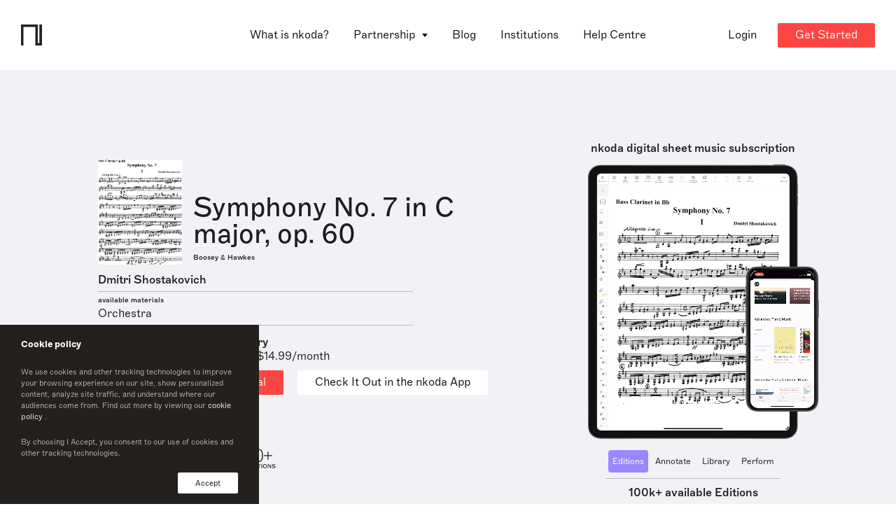

--- FILE ---
content_type: text/html; charset=utf-8
request_url: https://www.nkoda.com/instrument?ref=e4a94f08-c931-4ba6-86f6-c5bc4e7cdde5
body_size: 19133
content:
<!DOCTYPE html><html lang="en"><head>
    <meta charset="utf-8">
    <base href="/">

    <!-- anti-flicker snippet (recommended)  -->
    <style>
      .async-hide {
        opacity: 0 !important;
      }
    </style>

    <!-- Start of HubSpot Embed Code -->
    <!-- <script type="text/javascript" id="hs-script-loader" async defer src="//js.hs-scripts.com/3467151.js"></script> -->
    <!-- End of HubSpot Embed Code -->

    <!-- Google Tag Manager -->
    <script>
      (function(w, d, s, l, i) {
        w[l] = w[l] || [];
        w[l].push({ 'gtm.start': new Date().getTime(), event: 'gtm.js' });
        var f = d.getElementsByTagName(s)[0],
          j = d.createElement(s),
          dl = l != 'dataLayer' ? '&l=' + l : '';
        j.async = true;
        j.src = 'https://www.googletagmanager.com/gtm.js?id=' + i + dl;
        f.parentNode.insertBefore(j, f);
      })(window, document, 'script', 'dataLayer', 'GTM-WXRCZMM');
    </script>
    <!-- End Google Tag Manager -->

    <!-- HubSpot Script -->
    <script charset="utf-8" type="text/javascript" src="//js.hsforms.net/forms/v2.js"></script>
    <!-- End HubSpot Script -->

    <title>Symphony No. 7 in C major, op. 60 Bass Clarinet in Bb Sheet Music by Dmitri Shostakovich | nkoda  | Free 7 days trial</title>

    <meta name="viewport" content="width=device-width, initial-scale=1">
    <!--  -->
    <link rel="icon" type="image/x-icon" href="favicon.ico">
    <link rel="apple-touch-icon" sizes="180x180" href="fav/apple-touch-icon.png">
    <link rel="icon" type="image/png" sizes="32x32" href="fav/favicon-32x32.png">
    <link rel="icon" type="image/png" sizes="16x16" href="fav/favicon-16x16.png">
    <link rel="manifest" href="fav/site.webmanifest">
    <link rel="mask-icon" href="fav/safari-pinned-tab.svg" color="#fd4643">
    <meta name="msapplication-TileColor" content="#ff0000">
    <meta name="theme-color" content="#ffffff">
    <!--  -->
    <meta property="og:site_name" content="nkoda">
    <meta property="og:type" content="website">
    <meta property="og:url" content="http://nkoda.com/">
    <meta property="og:image" content="http://www.nkoda.com/nkoda_sheet_music_app.png">
    <meta property="og:locale" content="en_GB">
    <meta name="description" content="Symphony No. 7 in C major, op. 60 sheet music. Access this edition published by Boosey &amp; Hawkes and 110,000 other scores on the nkoda app.">
    <meta name="keywords" content="nkoda, sheet music, app digital">
    <meta name="twitter:card" content="app">
    <meta name="twitter:site" content="@nkoda">
    <meta name="twitter:description" content="Symphony No. 7 in C major, op. 60 sheet music. Access this edition published by Boosey &amp; Hawkes and 110,000 other scores on the nkoda app.">
    <meta name="twitter:app:name:iphone" content="nkoda">
    <meta name="twitter:app:id:iphone" content="1327811418">
    <meta name="twitter:app:url:iphone" content="nkoda://subscription">
    <meta name="twitter:app:name:ipad" content="nkoda">
    <meta name="twitter:app:id:ipad" content="1327811418">
    <meta name="twitter:app:url:ipad" content="nkoda://subscription">
    <meta name="twitter:app:name:googleplay" content="nkoda">
    <meta name="twitter:app:id:googleplay" content="com.nkoda.app">
    <meta name="twitter:app:url:googleplay" content="https://www.nkoda.com/subscription">
    <meta name="google" value="notranslate">
    <meta name="google-site-verification" content="X36EZnhTxpbrpgrjFxlyDSoHwlb2KiaHUhTuJBCD7yk">
    <meta name="apple-itunes-app" content="app-id=1327811418">

    <!-- Global site tag (gtag.js) - Google Analytics -->
    <script async="" src="https://www.googletagmanager.com/gtag/js?id=G-RZPXP27K00"></script>
    <script>
      window.dataLayer = window.dataLayer || [];
      function gtag() {
        dataLayer.push(arguments);
      }
      gtag('js', new Date());

      gtag('config', 'G-RZPXP27K00');
    </script>
    <!-- End Global site tag  -->
    <!--  -->
    <script type="text/javascript">
      window.__lo_site_id = 125916;

      (function() {
        var wa = document.createElement('script');
        wa.type = 'text/javascript';
        wa.async = true;
        wa.src = 'https://d10lpsik1i8c69.cloudfront.net/w.js';
        var s = document.getElementsByTagName('script')[0];
        s.parentNode.insertBefore(wa, s);
      })();
    </script>
    <!-- Widget -->
    <script>
      window.intercomSettings = {
        app_id: 'vpev59mh',
      };
    </script>
    <script>
      // We pre-filled your app ID in the widget URL: 'https://widget.intercom.io/widget/vpev59mh'
      (function() {
        var w = window;
        var ic = w.Intercom;
        if (typeof ic === 'function') {
          ic('reattach_activator');
          ic('update', w.intercomSettings);
        } else {
          var d = document;
          var i = function() {
            i.c(arguments);
          };
          i.q = [];
          i.c = function(args) {
            i.q.push(args);
          };
          w.Intercom = i;
          var l = function() {
            var s = d.createElement('script');
            s.type = 'text/javascript';
            s.async = true;
            s.src = 'https://widget.intercom.io/widget/vpev59mh';
            var x = d.getElementsByTagName('script')[0];
            x.parentNode.insertBefore(s, x);
          };
          if (document.readyState === 'complete') {
            l();
          } else if (w.attachEvent) {
            w.attachEvent('onload', l);
          } else {
            w.addEventListener('load', l, false);
          }
        }
      })();
    </script>
  <link rel="stylesheet" href="styles.bbc37955e680ac11c652.css"><style ng-transition="serverApp">[_nghost-sc0]{z-index:999999;pointer-events:none}[fixed=true][_nghost-sc0]   .ng-progress-bar[_ngcontent-sc0], [fixed=true][_nghost-sc0]   .ng-spinner[_ngcontent-sc0]{position:fixed}[fixed=true][_nghost-sc0]   .ng-spinner[_ngcontent-sc0]{top:15px}[fixed=true][spinnerPosition=left][_nghost-sc0]   .ng-spinner[_ngcontent-sc0]{left:15px}[fixed=true][spinnerPosition=right][_nghost-sc0]   .ng-spinner[_ngcontent-sc0]{right:15px}[thick=true][_nghost-sc0]   .ng-spinner-icon[_ngcontent-sc0]{width:24px;height:24px;border-width:3px}[thick=true][_nghost-sc0]   .ng-bar-placeholder[_ngcontent-sc0]{height:3px!important}[dir="ltr+"][_nghost-sc0]   .ng-meteor[_ngcontent-sc0], [dir=ltr-][_nghost-sc0]   .ng-meteor[_ngcontent-sc0]{transform:rotate(3deg)}[dir="ltr+"][thick=true][_nghost-sc0]   .ng-meteor[_ngcontent-sc0], [dir=ltr-][thick=true][_nghost-sc0]   .ng-meteor[_ngcontent-sc0]{transform:rotate(4deg)}[dir="ltr+"][_nghost-sc0]   .ng-bar[_ngcontent-sc0], [dir="rtl+"][_nghost-sc0]   .ng-bar[_ngcontent-sc0]{margin-left:-100%}[dir="ltr+"][_nghost-sc0]   .ng-meteor[_ngcontent-sc0], [dir="rtl+"][_nghost-sc0]   .ng-meteor[_ngcontent-sc0]{right:0}[dir="ltr+"][_nghost-sc0]   .ng-meteor[_ngcontent-sc0], [dir=rtl-][_nghost-sc0]   .ng-meteor[_ngcontent-sc0]{top:-3px}[dir="ltr+"][thick=true][_nghost-sc0]   .ng-meteor[_ngcontent-sc0], [dir=rtl-][thick=true][_nghost-sc0]   .ng-meteor[_ngcontent-sc0]{top:-4px}[dir="rtl+"][_nghost-sc0]   .ng-meteor[_ngcontent-sc0], [dir=ltr-][_nghost-sc0]   .ng-meteor[_ngcontent-sc0]{bottom:-3px}[dir="rtl+"][thick=true][_nghost-sc0]   .ng-meteor[_ngcontent-sc0], [dir=ltr-][thick=true][_nghost-sc0]   .ng-meteor[_ngcontent-sc0]{bottom:-4px}[dir="rtl+"][_nghost-sc0]   .ng-bar-placeholder[_ngcontent-sc0], [dir=ltr-][_nghost-sc0]   .ng-bar-placeholder[_ngcontent-sc0]{transform:rotate(180deg)}[dir="rtl+"][_nghost-sc0]   .ng-spinner-icon[_ngcontent-sc0], [dir=ltr-][_nghost-sc0]   .ng-spinner-icon[_ngcontent-sc0]{animation-direction:reverse}[dir="rtl+"][_nghost-sc0]   .ng-meteor[_ngcontent-sc0], [dir=rtl-][_nghost-sc0]   .ng-meteor[_ngcontent-sc0]{transform:rotate(-3deg)}[dir="rtl+"][thick=true][_nghost-sc0]   .ng-meteor[_ngcontent-sc0], [dir=rtl-][thick=true][_nghost-sc0]   .ng-meteor[_ngcontent-sc0]{transform:rotate(-4deg)}[spinnerPosition=left][_nghost-sc0]   .ng-spinner[_ngcontent-sc0]{left:10px}[spinnerPosition=right][_nghost-sc0]   .ng-spinner[_ngcontent-sc0]{right:10px}.ng-progress-bar[_ngcontent-sc0]{position:relative;z-index:999999;top:0;left:0;width:100%;zoom:1;filter:alpha(opacity=0);opacity:0}.ng-progress-bar[active=true][_ngcontent-sc0]{filter:alpha(opacity=100);opacity:1;transition:none}.ng-bar-placeholder[_ngcontent-sc0]{position:absolute;height:2px;width:100%}.ng-bar[_ngcontent-sc0]{width:100%;height:100%;transform:translate(-100%,0,0)}.ng-meteor[_ngcontent-sc0]{width:100px;height:100%;opacity:1}.ng-meteor[_ngcontent-sc0], .ng-spinner[_ngcontent-sc0]{display:block;position:absolute}.ng-spinner[_ngcontent-sc0]{z-index:1031;top:10px}.ng-spinner-icon[_ngcontent-sc0]{width:18px;height:18px;box-sizing:border-box;-webkit-animation:spinner-animation .25s linear infinite;animation:spinner-animation .25s linear infinite;border:2px solid transparent;border-radius:50%}@-webkit-keyframes spinner-animation{0%{transform:rotate(0deg)}to{transform:rotate(1turn)}}@keyframes spinner-animation{0%{transform:rotate(0deg)}to{transform:rotate(1turn)}}</style><style ng-transition="serverApp"></style><style ng-transition="serverApp">.cookie[_ngcontent-sc2]{position:fixed;z-index:9999999999;bottom:0;left:0;background-color:#23201e;width:100%;max-width:370px;padding:15px 30px;display:flex;flex-direction:column;color:#fff;font-size:13px}.cookie-text[_ngcontent-sc2]{font-size:11px;font-family:Marfa-Thin,Helvetica,Arial;opacity:.8}.cookie-text[_ngcontent-sc2]   a[_ngcontent-sc2]{font-size:inherit;font-family:Marfa-Regular,Helvetica,Arial}.cookie-btns[_ngcontent-sc2]{display:flex;justify-content:space-between;align-items:center}.cookie-btns[_ngcontent-sc2]   .btn[_ngcontent-sc2]{font-size:11px}@media (max-width:768px){.cookie[_ngcontent-sc2]{max-width:100%}}</style><style ng-transition="serverApp">.banner[_ngcontent-sc3]{position:relative;top:96px;width:100%;transition:transform .75s ease;--theme-background:#1d1d1f;--theme-color-text:#fff;padding:12px 16px;background:var(--theme-background);min-height:68px;z-index:10;color:var(--theme-color-text);overflow:hidden;text-overflow:clip}.banner[_ngcontent-sc3], .banner[_ngcontent-sc3]   p[_ngcontent-sc3]{display:flex;align-items:center}.banner[_ngcontent-sc3]   p[_ngcontent-sc3]{text-align:start}.banner[_ngcontent-sc3]   svg[_ngcontent-sc3]{min-width:22px;min-height:100%;margin-right:17px}.banner[_ngcontent-sc3]   path[_ngcontent-sc3]{fill:var(--theme-color-text)}.banner[_ngcontent-sc3]:before{position:absolute;content:"";width:20px;background-color:#000}.banner[_ngcontent-sc3]   p[_ngcontent-sc3]{margin-left:5%}.banner[_ngcontent-sc3]   .btn[_ngcontent-sc3]{color:#fff;background-color:#fd4643;margin-left:32px}.banner.dark[_ngcontent-sc3]{--theme-background:#efeff1;--theme-color-text:#1d1d1f}@media only screen and (max-width:1200px){.banner[_ngcontent-sc3]{top:48px;justify-content:center}.banner[_ngcontent-sc3]   p[_ngcontent-sc3]{padding:16px 16px 16px 0;margin-left:0}}</style><style ng-transition="serverApp">[_nghost-sc4]{display:block}.pointer[_ngcontent-sc4]{cursor:pointer}</style><style ng-transition="serverApp">.cta--container[_ngcontent-sc7]{display:flex}@media (max-width:1024px){.cta--container[_ngcontent-sc7]{align-items:flex-start;flex-direction:column;justify-content:space-between}.btn--check-nkoda[_ngcontent-sc7]{margin-top:10px}}</style><style ng-transition="serverApp">.reverse[_ngcontent-sc9]{display:flex;flex-direction:column-reverse}.wp-partners[_ngcontent-sc9]{margin-bottom:50px}.wp-partners-line[_ngcontent-sc9]{height:1px;background-color:#828186;margin:0 auto 30px;opacity:.5}</style><style ng-transition="serverApp">@charset "UTF-8";.testimonials[_ngcontent-sc10]{margin:0 auto;background:#f5f5f5;padding:30px;max-width:100%;overflow:hidden;border-radius:8px}.testimonials[_ngcontent-sc10]   .slide[_ngcontent-sc10]{height:auto!important}.testimonials-content[_ngcontent-sc10]{width:100%;text-align:center;display:flex;flex-direction:column;height:100%;justify-content:center}.testimonials-content[_ngcontent-sc10]   h3[_ngcontent-sc10]{position:relative;display:inline-block;line-height:25px;font-style:italic;text-align:center;padding:0 20px}.testimonials-content[_ngcontent-sc10]   h3[_ngcontent-sc10]:after, .testimonials-content[_ngcontent-sc10]   h3[_ngcontent-sc10]:before{display:inline;font-size:30px;vertical-align:middle}.testimonials-content[_ngcontent-sc10]   h3[_ngcontent-sc10]:before{content:"“"}.testimonials-content[_ngcontent-sc10]   h3[_ngcontent-sc10]:after{content:"”"}.testimonials-author[_ngcontent-sc10]{display:flex;align-items:center;justify-content:center}.testimonials-author-avatar[_ngcontent-sc10]{min-width:33px;height:33px;background-size:cover!important;border-radius:50%;overflow:hidden}.testimonials-author-name[_ngcontent-sc10]{margin-left:10px;display:flex;flex-direction:column;align-items:flex-start}.testimonials-author-name[_ngcontent-sc10]   p[_ngcontent-sc10]{line-height:1.1;font-family:Marfa-Medium,Helvetica,Arial}@media (max-width:768px){.testimonials-content[_ngcontent-sc10]   h3[_ngcontent-sc10]{font-size:22px}}</style><style ng-transition="serverApp">swiper[fxflex]{display:-webkit-box;display:flex;flex-direction:inherit;min-width:0;min-height:0;-webkit-box-direction:inherit;-webkit-box-orient:inherit}swiper[fxflex]>.swiper.s-wrapper{flex:1 1 auto;min-width:0;min-height:0;-webkit-box-flex:1}swiper>.swiper.s-wrapper{width:100%;height:100%}swiper>.swiper.s-wrapper .swiper-wrapper .swiper-slide{will-change:transform;overflow:auto;width:100%;height:100%;max-width:100%;max-height:100%}swiper>.swiper.s-wrapper .swiper-pagination{pointer-events:none}swiper>.swiper.s-wrapper .swiper-pagination .swiper-pagination-handle{position:relative;display:inline-block;padding:4px;margin:2px;cursor:pointer;pointer-events:all}swiper>.swiper.s-wrapper .swiper-pagination .swiper-pagination-handle .swiper-pagination-bullet{display:inline-block;margin:0;pointer-events:none}swiper>.swiper.s-wrapper .swiper-pagination .swiper-pagination-handle .swiper-pagination-bullet.swiper-pagination-bullet-first,swiper>.swiper.s-wrapper .swiper-pagination .swiper-pagination-handle .swiper-pagination-bullet.swiper-pagination-bullet-last{border:1px solid rgba(0,0,0,.5)}swiper>.swiper.s-wrapper.swiper-container-vertical>.swiper-button-prev{top:10px;left:50%;margin-top:0;margin-left:-13px;-webkit-transform:rotate(90deg);transform:rotate(90deg)}swiper>.swiper.s-wrapper.swiper-container-vertical>.swiper-button-next{top:auto;bottom:10px;left:50%;margin-top:0;margin-left:-13px;-webkit-transform:rotate(90deg);transform:rotate(90deg)}swiper>.swiper.s-wrapper.swiper-container-vertical>.swiper-scrollbar{width:8px;-webkit-transition:width 250ms ease-in-out;transition:width 250ms ease-in-out}swiper>.swiper.s-wrapper.swiper-container-vertical>.swiper-scrollbar:hover{width:16px}swiper>.swiper.s-wrapper.swiper-container-vertical>.swiper-pagination .swiper-pagination-handle{display:block}swiper>.swiper.s-wrapper.swiper-container-vertical>.swiper-pagination .swiper-pagination-handle .swiper-pagination-bullet{display:inline-block}swiper>.swiper.s-wrapper.swiper-container-vertical>.swiper-pagination .swiper-pagination-handle .swiper-pagination-bullet.swiper-pagination-bullet-first,swiper>.swiper.s-wrapper.swiper-container-vertical>.swiper-pagination .swiper-pagination-handle .swiper-pagination-bullet.swiper-pagination-bullet-last{margin:0 -1px}swiper>.swiper.s-wrapper.swiper-container-horizontal>.swiper-scrollbar{height:8px;-webkit-transition:height 250ms ease-in-out;transition:height 250ms ease-in-out}swiper>.swiper.s-wrapper.swiper-container-horizontal>.swiper-scrollbar:hover{height:16px}swiper>.swiper.s-wrapper.swiper-container-horizontal>.swiper-pagination .swiper-pagination-handle .swiper-pagination-bullet.swiper-pagination-bullet-first,swiper>.swiper.s-wrapper.swiper-container-horizontal>.swiper-pagination .swiper-pagination-handle .swiper-pagination-bullet.swiper-pagination-bullet-last{margin:-1px 0}</style><style ng-transition="serverApp">@font-face{font-family:swiper-icons;src:url("data:application/font-woff;charset=utf-8;base64, [base64]//wADZ2x5ZgAAAywAAADMAAAD2MHtryVoZWFkAAABbAAAADAAAAA2E2+eoWhoZWEAAAGcAAAAHwAAACQC9gDzaG10eAAAAigAAAAZAAAArgJkABFsb2NhAAAC0AAAAFoAAABaFQAUGG1heHAAAAG8AAAAHwAAACAAcABAbmFtZQAAA/gAAAE5AAACXvFdBwlwb3N0AAAFNAAAAGIAAACE5s74hXjaY2BkYGAAYpf5Hu/j+W2+MnAzMYDAzaX6QjD6/4//Bxj5GA8AuRwMYGkAPywL13jaY2BkYGA88P8Agx4j+/8fQDYfA1AEBWgDAIB2BOoAeNpjYGRgYNBh4GdgYgABEMnIABJzYNADCQAACWgAsQB42mNgYfzCOIGBlYGB0YcxjYGBwR1Kf2WQZGhhYGBiYGVmgAFGBiQQkOaawtDAoMBQxXjg/wEGPcYDDA4wNUA2CCgwsAAAO4EL6gAAeNpj2M0gyAACqxgGNWBkZ2D4/wMA+xkDdgAAAHjaY2BgYGaAYBkGRgYQiAHyGMF8FgYHIM3DwMHABGQrMOgyWDLEM1T9/w8UBfEMgLzE////P/5//f/V/xv+r4eaAAeMbAxwIUYmIMHEgKYAYjUcsDAwsLKxc3BycfPw8jEQA/[base64]/uznmfPFBNODM2K7MTQ45YEAZqGP81AmGGcF3iPqOop0r1SPTaTbVkfUe4HXj97wYE+yNwWYxwWu4v1ugWHgo3S1XdZEVqWM7ET0cfnLGxWfkgR42o2PvWrDMBSFj/IHLaF0zKjRgdiVMwScNRAoWUoH78Y2icB/yIY09An6AH2Bdu/UB+yxopYshQiEvnvu0dURgDt8QeC8PDw7Fpji3fEA4z/PEJ6YOB5hKh4dj3EvXhxPqH/SKUY3rJ7srZ4FZnh1PMAtPhwP6fl2PMJMPDgeQ4rY8YT6Gzao0eAEA409DuggmTnFnOcSCiEiLMgxCiTI6Cq5DZUd3Qmp10vO0LaLTd2cjN4fOumlc7lUYbSQcZFkutRG7g6JKZKy0RmdLY680CDnEJ+UMkpFFe1RN7nxdVpXrC4aTtnaurOnYercZg2YVmLN/d/gczfEimrE/fs/bOuq29Zmn8tloORaXgZgGa78yO9/cnXm2BpaGvq25Dv9S4E9+5SIc9PqupJKhYFSSl47+Qcr1mYNAAAAeNptw0cKwkAAAMDZJA8Q7OUJvkLsPfZ6zFVERPy8qHh2YER+3i/BP83vIBLLySsoKimrqKqpa2hp6+jq6RsYGhmbmJqZSy0sraxtbO3sHRydnEMU4uR6yx7JJXveP7WrDycAAAAAAAH//wACeNpjYGRgYOABYhkgZgJCZgZNBkYGLQZtIJsFLMYAAAw3ALgAeNolizEKgDAQBCchRbC2sFER0YD6qVQiBCv/H9ezGI6Z5XBAw8CBK/m5iQQVauVbXLnOrMZv2oLdKFa8Pjuru2hJzGabmOSLzNMzvutpB3N42mNgZGBg4GKQYzBhYMxJLMlj4GBgAYow/P/PAJJhLM6sSoWKfWCAAwDAjgbRAAB42mNgYGBkAIIbCZo5IPrmUn0hGA0AO8EFTQAA") format("woff");font-weight:400;font-style:normal}:root{--swiper-theme-color:#007aff;--swiper-navigation-size:44px}.swiper-container{margin-left:auto;margin-right:auto;position:relative;overflow:hidden;list-style:none;padding:0;z-index:1}.swiper-container-vertical>.swiper-wrapper{-webkit-box-orient:vertical;-webkit-box-direction:normal;flex-direction:column}.swiper-wrapper{position:relative;width:100%;height:100%;z-index:1;display:-webkit-box;display:flex;-webkit-transition-property:-webkit-transform;transition-property:transform,-webkit-transform;box-sizing:content-box}.swiper-container-android .swiper-slide,.swiper-wrapper{-webkit-transform:translate3d(0,0,0);transform:translate3d(0,0,0)}.swiper-container-multirow>.swiper-wrapper{flex-wrap:wrap}.swiper-container-multirow-column>.swiper-wrapper{flex-wrap:wrap;-webkit-box-orient:vertical;-webkit-box-direction:normal;flex-direction:column}.swiper-container-free-mode>.swiper-wrapper{-webkit-transition-timing-function:ease-out;transition-timing-function:ease-out;margin:0 auto}.swiper-slide{flex-shrink:0;width:100%;height:100%;position:relative;-webkit-transition-property:-webkit-transform;transition-property:transform,-webkit-transform}.swiper-slide-invisible-blank{visibility:hidden}.swiper-container-autoheight,.swiper-container-autoheight .swiper-slide{height:auto}.swiper-container-autoheight .swiper-wrapper{-webkit-box-align:start;align-items:flex-start;-webkit-transition-property:height,-webkit-transform;transition-property:transform,height,-webkit-transform}.swiper-container-3d{-webkit-perspective:1200px;perspective:1200px}.swiper-container-3d .swiper-cube-shadow,.swiper-container-3d .swiper-slide,.swiper-container-3d .swiper-slide-shadow-bottom,.swiper-container-3d .swiper-slide-shadow-left,.swiper-container-3d .swiper-slide-shadow-right,.swiper-container-3d .swiper-slide-shadow-top,.swiper-container-3d .swiper-wrapper{-webkit-transform-style:preserve-3d;transform-style:preserve-3d}.swiper-container-3d .swiper-slide-shadow-bottom,.swiper-container-3d .swiper-slide-shadow-left,.swiper-container-3d .swiper-slide-shadow-right,.swiper-container-3d .swiper-slide-shadow-top{position:absolute;left:0;top:0;width:100%;height:100%;pointer-events:none;z-index:10}.swiper-container-3d .swiper-slide-shadow-left{background-image:-webkit-gradient(linear,right top,left top,from(rgba(0,0,0,.5)),to(rgba(0,0,0,0)));background-image:linear-gradient(to left,rgba(0,0,0,.5),rgba(0,0,0,0))}.swiper-container-3d .swiper-slide-shadow-right{background-image:-webkit-gradient(linear,left top,right top,from(rgba(0,0,0,.5)),to(rgba(0,0,0,0)));background-image:linear-gradient(to right,rgba(0,0,0,.5),rgba(0,0,0,0))}.swiper-container-3d .swiper-slide-shadow-top{background-image:-webkit-gradient(linear,left bottom,left top,from(rgba(0,0,0,.5)),to(rgba(0,0,0,0)));background-image:linear-gradient(to top,rgba(0,0,0,.5),rgba(0,0,0,0))}.swiper-container-3d .swiper-slide-shadow-bottom{background-image:-webkit-gradient(linear,left top,left bottom,from(rgba(0,0,0,.5)),to(rgba(0,0,0,0)));background-image:linear-gradient(to bottom,rgba(0,0,0,.5),rgba(0,0,0,0))}.swiper-container-css-mode>.swiper-wrapper{overflow:auto;scrollbar-width:none;-ms-overflow-style:none}.swiper-container-css-mode>.swiper-wrapper::-webkit-scrollbar{display:none}.swiper-container-css-mode>.swiper-wrapper>.swiper-slide{scroll-snap-align:start start}.swiper-container-horizontal.swiper-container-css-mode>.swiper-wrapper{-ms-scroll-snap-type:x mandatory;scroll-snap-type:x mandatory}.swiper-container-vertical.swiper-container-css-mode>.swiper-wrapper{-ms-scroll-snap-type:y mandatory;scroll-snap-type:y mandatory}.swiper-button-next,.swiper-button-prev{position:absolute;top:50%;width:calc(var(--swiper-navigation-size)/ 44 * 27);height:var(--swiper-navigation-size);margin-top:calc(-1 * var(--swiper-navigation-size)/ 2);z-index:10;cursor:pointer;display:-webkit-box;display:flex;-webkit-box-align:center;align-items:center;-webkit-box-pack:center;justify-content:center;color:var(--swiper-navigation-color,var(--swiper-theme-color))}.swiper-button-next.swiper-button-disabled,.swiper-button-prev.swiper-button-disabled{opacity:.35;cursor:auto;pointer-events:none}.swiper-button-next:after,.swiper-button-prev:after{font-family:swiper-icons;font-size:var(--swiper-navigation-size);text-transform:none!important;letter-spacing:0;text-transform:none;font-variant:initial}.swiper-button-prev,.swiper-container-rtl .swiper-button-next{left:10px;right:auto}.swiper-button-prev:after,.swiper-container-rtl .swiper-button-next:after{content:'prev'}.swiper-button-next,.swiper-container-rtl .swiper-button-prev{right:10px;left:auto}.swiper-button-next:after,.swiper-container-rtl .swiper-button-prev:after{content:'next'}.swiper-button-next.swiper-button-white,.swiper-button-prev.swiper-button-white{--swiper-navigation-color:#ffffff}.swiper-button-next.swiper-button-black,.swiper-button-prev.swiper-button-black{--swiper-navigation-color:#000000}.swiper-button-lock{display:none}.swiper-pagination{position:absolute;text-align:center;-webkit-transition:opacity .3s;transition:opacity .3s;-webkit-transform:translate3d(0,0,0);transform:translate3d(0,0,0);z-index:10}.swiper-pagination.swiper-pagination-hidden{opacity:0}.swiper-container-horizontal>.swiper-pagination-bullets,.swiper-pagination-custom,.swiper-pagination-fraction{bottom:10px;left:0;width:100%}.swiper-pagination-bullets-dynamic{overflow:hidden;font-size:0}.swiper-pagination-bullets-dynamic .swiper-pagination-bullet{-webkit-transform:scale(.33);transform:scale(.33);position:relative}.swiper-pagination-bullets-dynamic .swiper-pagination-bullet-active,.swiper-pagination-bullets-dynamic .swiper-pagination-bullet-active-main{-webkit-transform:scale(1);transform:scale(1)}.swiper-pagination-bullets-dynamic .swiper-pagination-bullet-active-prev{-webkit-transform:scale(.66);transform:scale(.66)}.swiper-pagination-bullets-dynamic .swiper-pagination-bullet-active-prev-prev{-webkit-transform:scale(.33);transform:scale(.33)}.swiper-pagination-bullets-dynamic .swiper-pagination-bullet-active-next{-webkit-transform:scale(.66);transform:scale(.66)}.swiper-pagination-bullets-dynamic .swiper-pagination-bullet-active-next-next{-webkit-transform:scale(.33);transform:scale(.33)}.swiper-pagination-bullet{width:8px;height:8px;display:inline-block;border-radius:100%;background:#000;opacity:.2}button.swiper-pagination-bullet{border:none;margin:0;padding:0;box-shadow:none;-webkit-appearance:none;-moz-appearance:none;appearance:none}.swiper-pagination-clickable .swiper-pagination-bullet{cursor:pointer}.swiper-pagination-bullet-active{opacity:1;background:var(--swiper-pagination-color,var(--swiper-theme-color))}.swiper-container-vertical>.swiper-pagination-bullets{right:10px;top:50%;-webkit-transform:translate3d(0,-50%,0);transform:translate3d(0,-50%,0)}.swiper-container-vertical>.swiper-pagination-bullets .swiper-pagination-bullet{margin:6px 0;display:block}.swiper-container-vertical>.swiper-pagination-bullets.swiper-pagination-bullets-dynamic{top:50%;-webkit-transform:translateY(-50%);transform:translateY(-50%);width:8px}.swiper-container-vertical>.swiper-pagination-bullets.swiper-pagination-bullets-dynamic .swiper-pagination-bullet{display:inline-block;-webkit-transition:transform .2s,top .2s;transition:transform .2s,top .2s}.swiper-container-horizontal>.swiper-pagination-bullets .swiper-pagination-bullet{margin:0 4px}.swiper-container-horizontal>.swiper-pagination-bullets.swiper-pagination-bullets-dynamic{left:50%;-webkit-transform:translateX(-50%);transform:translateX(-50%);white-space:nowrap}.swiper-container-horizontal>.swiper-pagination-bullets.swiper-pagination-bullets-dynamic .swiper-pagination-bullet{-webkit-transition:transform .2s,left .2s;transition:transform .2s,left .2s}.swiper-container-horizontal.swiper-container-rtl>.swiper-pagination-bullets-dynamic .swiper-pagination-bullet{-webkit-transition:transform .2s,right .2s;transition:transform .2s,right .2s}.swiper-pagination-progressbar{background:rgba(0,0,0,.25);position:absolute}.swiper-pagination-progressbar .swiper-pagination-progressbar-fill{background:var(--swiper-pagination-color,var(--swiper-theme-color));position:absolute;left:0;top:0;width:100%;height:100%;-webkit-transform:scale(0);transform:scale(0);-webkit-transform-origin:left top;transform-origin:left top}.swiper-container-rtl .swiper-pagination-progressbar .swiper-pagination-progressbar-fill{-webkit-transform-origin:right top;transform-origin:right top}.swiper-container-horizontal>.swiper-pagination-progressbar,.swiper-container-vertical>.swiper-pagination-progressbar.swiper-pagination-progressbar-opposite{width:100%;height:4px;left:0;top:0}.swiper-container-horizontal>.swiper-pagination-progressbar.swiper-pagination-progressbar-opposite,.swiper-container-vertical>.swiper-pagination-progressbar{width:4px;height:100%;left:0;top:0}.swiper-pagination-white{--swiper-pagination-color:#ffffff}.swiper-pagination-black{--swiper-pagination-color:#000000}.swiper-pagination-lock{display:none}.swiper-scrollbar{border-radius:10px;position:relative;-ms-touch-action:none;background:rgba(0,0,0,.1)}.swiper-container-horizontal>.swiper-scrollbar{position:absolute;left:1%;bottom:3px;z-index:50;height:5px;width:98%}.swiper-container-vertical>.swiper-scrollbar{position:absolute;right:3px;top:1%;z-index:50;width:5px;height:98%}.swiper-scrollbar-drag{height:100%;width:100%;position:relative;background:rgba(0,0,0,.5);border-radius:10px;left:0;top:0}.swiper-scrollbar-cursor-drag{cursor:move}.swiper-scrollbar-lock{display:none}.swiper-zoom-container{width:100%;height:100%;display:-webkit-box;display:flex;-webkit-box-pack:center;justify-content:center;-webkit-box-align:center;align-items:center;text-align:center}.swiper-zoom-container>canvas,.swiper-zoom-container>img,.swiper-zoom-container>svg{max-width:100%;max-height:100%;-o-object-fit:contain;object-fit:contain}.swiper-slide-zoomed{cursor:move}.swiper-lazy-preloader{width:42px;height:42px;position:absolute;left:50%;top:50%;margin-left:-21px;margin-top:-21px;z-index:10;-webkit-transform-origin:50%;transform-origin:50%;-webkit-animation:1s linear infinite swiper-preloader-spin;animation:1s linear infinite swiper-preloader-spin;box-sizing:border-box;border:4px solid var(--swiper-preloader-color,var(--swiper-theme-color));border-radius:50%;border-top-color:transparent}.swiper-lazy-preloader-white{--swiper-preloader-color:#fff}.swiper-lazy-preloader-black{--swiper-preloader-color:#000}@-webkit-keyframes swiper-preloader-spin{100%{-webkit-transform:rotate(360deg);transform:rotate(360deg)}}@keyframes swiper-preloader-spin{100%{-webkit-transform:rotate(360deg);transform:rotate(360deg)}}.swiper-container .swiper-notification{position:absolute;left:0;top:0;pointer-events:none;opacity:0;z-index:-1000}.swiper-container-fade.swiper-container-free-mode .swiper-slide{-webkit-transition-timing-function:ease-out;transition-timing-function:ease-out}.swiper-container-fade .swiper-slide{pointer-events:none;-webkit-transition-property:opacity;transition-property:opacity}.swiper-container-fade .swiper-slide .swiper-slide{pointer-events:none}.swiper-container-fade .swiper-slide-active,.swiper-container-fade .swiper-slide-active .swiper-slide-active{pointer-events:auto}.swiper-container-cube{overflow:visible}.swiper-container-cube .swiper-slide{pointer-events:none;-webkit-backface-visibility:hidden;backface-visibility:hidden;z-index:1;visibility:hidden;-webkit-transform-origin:0 0;transform-origin:0 0;width:100%;height:100%}.swiper-container-cube .swiper-slide .swiper-slide{pointer-events:none}.swiper-container-cube.swiper-container-rtl .swiper-slide{-webkit-transform-origin:100% 0;transform-origin:100% 0}.swiper-container-cube .swiper-slide-active,.swiper-container-cube .swiper-slide-active .swiper-slide-active{pointer-events:auto}.swiper-container-cube .swiper-slide-active,.swiper-container-cube .swiper-slide-next,.swiper-container-cube .swiper-slide-next+.swiper-slide,.swiper-container-cube .swiper-slide-prev{pointer-events:auto;visibility:visible}.swiper-container-cube .swiper-slide-shadow-bottom,.swiper-container-cube .swiper-slide-shadow-left,.swiper-container-cube .swiper-slide-shadow-right,.swiper-container-cube .swiper-slide-shadow-top{z-index:0;-webkit-backface-visibility:hidden;backface-visibility:hidden}.swiper-container-cube .swiper-cube-shadow{position:absolute;left:0;bottom:0;width:100%;height:100%;background:#000;opacity:.6;-webkit-filter:blur(50px);filter:blur(50px);z-index:0}.swiper-container-flip{overflow:visible}.swiper-container-flip .swiper-slide{pointer-events:none;-webkit-backface-visibility:hidden;backface-visibility:hidden;z-index:1}.swiper-container-flip .swiper-slide .swiper-slide{pointer-events:none}.swiper-container-flip .swiper-slide-active,.swiper-container-flip .swiper-slide-active .swiper-slide-active{pointer-events:auto}.swiper-container-flip .swiper-slide-shadow-bottom,.swiper-container-flip .swiper-slide-shadow-left,.swiper-container-flip .swiper-slide-shadow-right,.swiper-container-flip .swiper-slide-shadow-top{z-index:0;-webkit-backface-visibility:hidden;backface-visibility:hidden}</style><meta name="title" content="Symphony No. 7 in C major, op. 60 Bass Clarinet in Bb Sheet Music by Dmitri Shostakovich | nkoda  | Free 7 days trial"><meta name="og:title" content="Symphony No. 7 in C major, op. 60 Bass Clarinet in Bb Sheet Music by Dmitri Shostakovich | nkoda  | Free 7 days trial"><meta name="twitter:title" content="Symphony No. 7 in C major, op. 60 Bass Clarinet in Bb Sheet Music by Dmitri Shostakovich | nkoda  | Free 7 days trial"><meta name="og:description" content="Symphony No. 7 in C major, op. 60 sheet music. Access this edition published by Boosey &amp; Hawkes and 110,000 other scores on the nkoda app."><style ng-transition="serverApp">.cursor-pointer[_ngcontent-sc12]{cursor:pointer}</style></head>

  <body id="body">
    <!-- Google Tag Manager (noscript) -->
    <noscript>
      <iframe
        src="https://www.googletagmanager.com/ns.html?id=GTM-WXRCZMM"
        height="0"
        width="0"
        style="display:none;visibility:hidden"
      ></iframe>
    </noscript>
    <!-- End Google Tag Manager (noscript) -->
    <app-root ng-version="9.1.13"><ng-progress class="ngprogress-right" role="progressbar" _nghost-sc0="" spinnerposition="right" dir="ltr+" thick="false" fixed="true"><!----><!----><div _ngcontent-sc0="" class="ng-progress-bar" active="false" style="transition:opacity 200ms linear;"><div _ngcontent-sc0="" class="ng-bar-placeholder"><div _ngcontent-sc0="" class="ng-bar" style="transform:translate3d(0%,0,0);background-color:#FD4643;transition:none;"><!----><div _ngcontent-sc0="" class="ng-meteor" style="box-shadow:0 0 10px #FD4643, 0 0 5px #FD4643;"></div></div></div><!----></div></ng-progress><ng-progress class="ngprogress-left" direction="rtl+" role="progressbar" _nghost-sc0="" spinnerposition="right" dir="rtl+" thick="false" fixed="true"><!----><!----><div _ngcontent-sc0="" class="ng-progress-bar" active="false" style="transition:opacity 200ms linear;"><div _ngcontent-sc0="" class="ng-bar-placeholder"><div _ngcontent-sc0="" class="ng-bar" style="transform:translate3d(0%,0,0);background-color:#FD4643;transition:none;"><!----><div _ngcontent-sc0="" class="ng-meteor" style="box-shadow:0 0 10px #FD4643, 0 0 5px #FD4643;"></div></div></div><!----></div></ng-progress><router-outlet></router-outlet><app-main _nghost-sc1=""><app-header _ngcontent-sc1=""><header class="header back-white"><div class="header-logo"><a routerlink="/" href="/"><svg fill="none" height="30" viewBox="0 0 30 30" width="30" xmlns="http://www.w3.org/2000/svg"><path d="M23.986 26.3791C24.7979 26.3791 25.5697 26.3791 26.3715 26.3791C26.3715 17.5827 26.3715 8.80642 26.3715 0C27.5944 0 28.7872 0 30 0C30 10 30 19.99 30 30C26.8025 30 23.6051 30 20.3876 30C20.3876 21.2036 20.3876 12.4173 20.3876 3.61083C14.7845 3.61083 9.20147 3.61083 3.58837 3.61083C3.58837 12.3972 3.58837 21.1936 3.58837 30C2.37554 30 1.20281 30 0 30C0.0100234 20.01 0.0100234 10.01 0.0100234 0C7.99866 0 15.9773 0 23.986 0C23.986 8.79639 23.986 17.5727 23.986 26.3791Z" fill="#fff"></path></svg></a></div><nav class="header-menu hide-md"><ul class="header-menu-list"><li><a class="header-menu-link" routerlink="/what-is-nkoda-music" href="/what-is-nkoda-music">What is nkoda?</a></li><!----><li><button class="header-menu-link header-menu-link--drop"> Partnership </button><!----></li><li><a class="header-menu-link" routerlink="/blog" href="/blog">Blog</a></li><li><a class="header-menu-link" routerlink="/institutions" href="/institutions">Institutions</a></li><li><a class="header-menu-link" href="https://intercom.help/nkoda/en/" target="_blank">Help Centre</a></li></ul></nav><div class="header-actions"><a class="header-menu-link mr-3"> Login </a><a class="btn btn--primary btn--red">Get Started</a></div><div class="header-burger"><div class="line"></div><div class="line"></div><div class="line"></div></div></header><nav class="header-menu header-menu--mobile" id="test"><div class="header-menu-mobile show-md"><div class="header-burger"><div class="line"></div><div class="line"></div><div class="line"></div></div><a class="btn btn--primary btn--red btn--xs ml-auto"> Get started </a></div><ul class="header-menu-list"><li><a class="header-menu-link" routerlink="/" routerlinkactive="active" href="/"> Home </a></li><li><a class="header-menu-link" routerlink="/what-is-nkoda-music" routerlinkactive="active" href="/what-is-nkoda-music"> What is nkoda? </a></li><!----><li><a class="header-menu-link" routerlink="/made-not-born" routerlinkactive="active" href="/made-not-born"> Made, not born fund </a></li><li><a class="header-menu-link" routerlink="/development-partnership" routerlinkactive="active" href="/development-partnership"> Development partnership </a></li><li><a class="header-menu-link" routerlink="/blog" routerlinkactive="active" href="/blog"> Blog </a></li><li><a class="header-menu-link" routerlink="/institutions" routerlinkactive="active" href="/institutions"> Institutions </a></li></ul></nav><div class="layout-filter"></div></app-header><app-cookie-consent _ngcontent-sc1="" _nghost-sc2=""><!----></app-cookie-consent><app-banner _ngcontent-sc1="" _nghost-sc3=""><!----></app-banner><main _ngcontent-sc1=""><router-outlet _ngcontent-sc1=""></router-outlet><app-instrument-details _nghost-sc16=""><app-instrument-template-two _ngcontent-sc16="" _nghost-sc17=""><section _ngcontent-sc17="" class="hero hero--auto hero--wp theme"><div _ngcontent-sc17="" class="container container--wp"><div _ngcontent-sc17="" class="wp-hero"><div _ngcontent-sc17="" class="wp-hero-main"><div _ngcontent-sc17="" class="wp-hero-preview"><div _ngcontent-sc17="" class="wp-hero-preview-img"><!----><img _ngcontent-sc17="" src="https://nkodaprodstorage.blob.core.windows.net/image/c029da38-d654-4220-96ac-7d21001b0859" alt="Symphony No. 7 in C major, op. 60"></div><div _ngcontent-sc17="" class="wp-hero-preview-title"><h1 _ngcontent-sc17="" class="h2">Symphony No. 7 in C major, op. 60</h1><p _ngcontent-sc17=""><!----><a _ngcontent-sc17="" class="btn btn--link" href="/publisher?ref=61b1cf0e-8a5b-48e5-ac36-79e8c1c1c77c"><small _ngcontent-sc17="" class="text-xs font-medium">Boosey &amp; Hawkes</small></a></p></div></div><div _ngcontent-sc17="" class="wp-hero-main-info"><p _ngcontent-sc17=""><!----><a _ngcontent-sc17="" class="btn btn--link " href="/artist?ref=25d5a560-8aa5-4791-b8a5-2b3e14bf1399"><span _ngcontent-sc17="" class="font-medium">Dmitri Shostakovich</span></a></p><div _ngcontent-sc17="" class="separate"></div><p _ngcontent-sc17="" class="text-xs font-medium">available materials</p><p _ngcontent-sc17="">Orchestra</p><div _ngcontent-sc17="" class="separate"></div><div _ngcontent-sc17="" class="wp-hero-main-nkoda"><p _ngcontent-sc17="" class="font-medium">nkoda sheet music library</p><p _ngcontent-sc17="">over 100k editions from $14.99/month</p></div><div _ngcontent-sc17="" class="mb-1"><app-landing-open-in-nkoda _ngcontent-sc17="" _nghost-sc7=""><div _ngcontent-sc7="" class=""><button _ngcontent-sc7="" class="btn btn--primary btn--red mr-2"> Register for a 7 day free trial </button><!----></div></app-landing-open-in-nkoda></div><p _ngcontent-sc17="" class="color-red text-sm font-medium mb-1">Hassle-free. Cancel anytime.</p><div _ngcontent-sc17=""><p _ngcontent-sc17="" class="mb-1 wp-hero-available-on"><span _ngcontent-sc17="" class="text-xs">available on</span><span _ngcontent-sc17="" class="wp-hero-available-on-icons"><svg _ngcontent-sc17="" fill="none" height="17" viewBox="0 0 52 17" width="52" xmlns="http://www.w3.org/2000/svg"><path _ngcontent-sc17="" clip-rule="evenodd" d="M8.59713 2.67746C9.56079 1.4073 10.9006 1.40112 10.9006 1.40112C10.9006 1.40112 11.0998 2.59525 10.1425 3.74558C9.12027 4.97391 7.95838 4.77291 7.95838 4.77291C7.95838 4.77291 7.74023 3.80688 8.59713 2.67746V2.67746ZM5.53056 4.96883C3.82178 4.96883 2 6.49885 2 9.41549C2 12.3799 4.15231 16.0678 5.856 16.0678C6.4506 16.0678 7.36372 15.4688 8.28376 15.4688C9.18665 15.4688 9.85284 16.0462 10.7097 16.0462C12.5754 16.0462 13.9567 12.1585 13.9567 12.1585C13.9567 12.1585 11.9808 11.3935 11.9808 9.17365C11.9808 7.20582 13.5669 6.39485 13.5669 6.39485C13.5669 6.39485 12.756 4.92797 10.6944 4.92797C9.49677 4.92797 8.57672 5.60941 8.08091 5.60941C7.50341 5.60941 6.64136 4.96882 5.53055 4.96882" fill="white" fill-rule="evenodd"></path><path _ngcontent-sc17="" d="M29.5886 5.92379H30.0715V9.19823H30.0639V12.6329C30.0639 12.8954 29.8511 13.1083 29.5886 13.1083H28.5726V15.2218C28.5726 15.6891 28.1939 16.0678 27.7265 16.0678C27.2591 16.0678 26.8805 15.6891 26.8805 15.2218V13.1083H25.3072V15.2218C25.3072 15.6891 24.9284 16.0678 24.4611 16.0678C23.9939 16.0678 23.6151 15.6891 23.6151 15.2218V13.1083H22.5992C22.3367 13.1083 22.1236 12.8954 22.1236 12.6329V9.19823H22.1162V5.92379H29.5886ZM31.3417 5.65309C30.8744 5.65309 30.4956 6.03192 30.4956 6.49919V10.3011C30.4956 10.7683 30.8744 11.1471 31.3417 11.1471C31.809 11.1471 32.1878 10.7683 32.1878 10.3011V6.4992C32.1878 6.03192 31.8089 5.6531 31.3417 5.6531V5.65309ZM20.846 5.6531C20.3788 5.6531 20 6.03193 20 6.4992V10.3011C20 10.7683 20.3788 11.1471 20.846 11.1471C21.3134 11.1471 21.6922 10.7683 21.6922 10.3011V6.4992C21.6922 6.03192 21.3134 5.6531 20.846 5.6531ZM30.0386 5.45531H22.1492C22.1492 5.45531 22.2069 3.32887 24.1676 2.4623L23.495 1.51305C23.4808 1.49306 23.5012 1.45466 23.5404 1.42686C23.5792 1.39931 23.6224 1.39279 23.6365 1.4126L24.3315 2.39347C24.8079 2.21024 25.387 2.0982 26.0939 2.10046C26.7967 2.10259 27.3736 2.2181 27.8484 2.40419L28.551 1.4126C28.5653 1.39279 28.6084 1.39931 28.6473 1.42686C28.6865 1.45466 28.7068 1.49306 28.6927 1.51305L28.0117 2.47405C29.9582 3.34777 30.0386 5.4553 30.0386 5.4553L30.0386 5.45531ZM24.8374 3.7367C24.8374 3.47442 24.6246 3.26181 24.3625 3.26181C24.1003 3.26181 23.8876 3.47442 23.8876 3.7367C23.8876 3.99898 24.1003 4.21159 24.3625 4.21159C24.6247 4.21159 24.8374 3.99898 24.8374 3.7367ZM28.3002 3.7367C28.3002 3.47442 28.0873 3.26181 27.8253 3.26181C27.563 3.26181 27.3504 3.47442 27.3504 3.7367C27.3504 3.99898 27.563 4.21159 27.8253 4.21159C28.0873 4.21159 28.3002 3.99898 28.3002 3.7367Z" fill="white"></path><path _ngcontent-sc17="" clip-rule="evenodd" d="M51.2948 1.40112C48.651 1.76804 46.0071 2.14836 43.3684 2.55214C43.3667 4.50401 43.3667 6.45588 43.3684 8.40942C44.7264 8.40512 46.0839 8.39242 47.4413 8.37972C48.7265 8.3677 50.0115 8.35567 51.2965 8.35079C51.2956 7.19223 51.2956 6.03409 51.2956 4.87595C51.2956 3.71782 51.2956 2.55968 51.2948 1.40112ZM42.6446 2.66607C40.6491 2.9157 38.6537 3.18042 36.6667 3.48702V8.45298C37.7133 8.45562 38.76 8.44856 39.8067 8.44151C40.7538 8.43512 41.7008 8.42873 42.6479 8.42953C42.6471 7.46854 42.6467 6.50796 42.6462 5.54739C42.6458 4.58709 42.6454 3.62679 42.6446 2.66607ZM36.6667 9.05781C37.7079 9.05431 38.7492 9.06134 39.7904 9.06836C40.7413 9.07478 41.6921 9.08119 42.6429 9.07959C42.6429 9.80223 42.6436 10.5249 42.6443 11.2475C42.6455 12.4516 42.6467 13.6557 42.6446 14.8598C41.1302 14.6355 39.6139 14.4324 38.0972 14.2294H38.0971C37.6203 14.1655 37.1435 14.1017 36.6667 14.0372V9.05781ZM51.2948 9.13488H43.3566C43.3583 10.1052 43.3604 11.075 43.3625 12.0447C43.3646 13.0122 43.3667 13.9796 43.3683 14.9469C46.0122 15.3055 48.656 15.6724 51.2948 16.0678C51.2948 15.297 51.2952 14.5263 51.2955 13.7558C51.2963 12.2152 51.297 10.675 51.2948 9.13488Z" fill="white" fill-rule="evenodd"></path></svg></span></p><p _ngcontent-sc17=""><!----><img _ngcontent-sc17="" alt="" loading="lazy" src="/assets/img/wp/stats.svg"><!----></p></div></div></div><app-hero-devices _ngcontent-sc17="" _nghost-sc8="" class="wp-hero-devices"><div _ngcontent-sc8="" class="wp-hero-devices-title mb-1"><p _ngcontent-sc8="" class="font-medium text-center">nkoda digital sheet music subscription</p></div><div _ngcontent-sc8="" class="wp-hero-devices-devices"><div _ngcontent-sc8="" class="ipad"><img _ngcontent-sc8="" alt="" src="/assets/img/wp/ipad.webp"><swiper _ngcontent-sc8="" class="ipad-swiper"><div class="s-wrapper swiper swiper-container"><div class="swiper-wrapper"><div _ngcontent-sc8="" class="slide"><img _ngcontent-sc8="" alt="" loading="lazy" src="/assets/img/wp/ipad/ipad-editions.webp"><div _ngcontent-sc8="" class="img-over"><img _ngcontent-sc8="" alt="" loading="lazy" src="https://nkodaprodstorage.blob.core.windows.net/image/c029da38-d654-4220-96ac-7d21001b0859"></div></div><div _ngcontent-sc8="" class="slide"><!----><!----><video _ngcontent-sc8="" autoplay="" disablepictureinpicture="" height="100%" loop="" poster="/assets/img/wp/ipad/ipad-annotate.webp" preload="none" width="100%"><source _ngcontent-sc8="" src="/assets/img/wp/ipad/ipad-annotate.webm" type="video/webm"></video></div><div _ngcontent-sc8="" class="slide"><!----><!----><video _ngcontent-sc8="" autoplay="" disablepictureinpicture="" height="100%" loop="" playsinline="" poster="/assets/img/wp/ipad/ipad-library.webp" preload="none" width="100%"><source _ngcontent-sc8="" src="/assets/img/wp/ipad/ipad-library.webm" type="video/webm"></video></div><div _ngcontent-sc8="" class="slide"><!----><!----><video _ngcontent-sc8="" autoplay="" disablepictureinpicture="" height="100%" loop="" playsinline="" poster="/assets/img/wp/ipad/ipad-perform.webp" preload="none" width="100%"><source _ngcontent-sc8="" src="/assets/img/wp/ipad/ipad-perform.webm" type="video/webm"></video></div></div><div class="swiper-scrollbar" hidden=""></div><div class="swiper-button-prev" hidden=""></div><div class="swiper-button-next" hidden=""></div><div class="swiper-pagination" hidden=""></div></div></swiper><div _ngcontent-sc8="" class="iphone"><img _ngcontent-sc8="" alt="" loading="lazy" src="/assets/img/wp/iphone.webp"><swiper _ngcontent-sc8="" class="iphone-swiper"><div class="s-wrapper swiper swiper-container"><div class="swiper-wrapper"><div _ngcontent-sc8="" class="slide"><!----><!----><video _ngcontent-sc8="" autoplay="" disablepictureinpicture="" height="100%" loop="" playsinline="" preload="none" width="100%"><source _ngcontent-sc8="" src="/assets/img/wp/iphone/iphone-editions.webm" type="video/webm"></video></div><div _ngcontent-sc8="" class="slide"><img _ngcontent-sc8="" alt="" loading="lazy" src="/assets/img/wp/iphone/iphone-annotate.webp"></div><div _ngcontent-sc8="" class="slide"><img _ngcontent-sc8="" alt="" loading="lazy" src="/assets/img/wp/iphone/iphone-library.webp"></div><div _ngcontent-sc8="" class="slide"><img _ngcontent-sc8="" alt="" loading="lazy" src="/assets/img/wp/iphone/iphone-perform.webp"></div></div><div class="swiper-scrollbar" hidden=""></div><div class="swiper-button-prev" hidden=""></div><div class="swiper-button-next" hidden=""></div><div class="swiper-pagination" hidden=""></div></div></swiper></div></div></div><div _ngcontent-sc8="" class="wp-hero-devices-btns mt-1"><div _ngcontent-sc8="" class="btn active"> Editions </div><div _ngcontent-sc8="" class="btn"> Annotate </div><div _ngcontent-sc8="" class="btn"> Library </div><div _ngcontent-sc8="" class="btn"> Perform </div></div><div _ngcontent-sc8="" class="separate"></div><p _ngcontent-sc8="" class="font-medium text-center"> 100k+ available Editions
</p></app-hero-devices></div></div></section><section _ngcontent-sc17="" class="py-section-sm pb-0"><app-wp-partners _ngcontent-sc17="" _nghost-sc9=""><section _ngcontent-sc9="" class="wp-wrapper"><section _ngcontent-sc9="" class="wp-partners"><div _ngcontent-sc9="" class="container container--wp"><p _ngcontent-sc9="" class="font-medium text-gray text-center mb-2">INSTITUTIONAL PARTNERS</p><div _ngcontent-sc9="" class="wp-partners-line"></div><div _ngcontent-sc9="" class="swiper--partners"><swiper _ngcontent-sc9="" class="logos-list-desktop"><div class="s-wrapper swiper swiper-container"><div class="swiper-wrapper"><!----><div _ngcontent-sc9="" class="slide"><a _ngcontent-sc9="" href="/institutions"><img _ngcontent-sc9="" loading="lazy" src="assets/img/institutions/university-of-cambridge.webp" alt=""></a></div><div _ngcontent-sc9="" class="slide"><a _ngcontent-sc9="" href="/institutions"><img _ngcontent-sc9="" loading="lazy" src="assets/img/institutions/lso.webp" alt=""></a></div><div _ngcontent-sc9="" class="slide"><a _ngcontent-sc9="" href="/institutions"><img _ngcontent-sc9="" loading="lazy" src="assets/img/institutions/eton-college.webp" alt=""></a></div><div _ngcontent-sc9="" class="slide"><a _ngcontent-sc9="" href="/institutions"><img _ngcontent-sc9="" loading="lazy" src="assets/img/institutions/RAM.webp" alt=""></a></div><div _ngcontent-sc9="" class="slide"><a _ngcontent-sc9="" href="/institutions"><img _ngcontent-sc9="" loading="lazy" src="assets/img/institutions/esmuc.webp" alt=""></a></div><div _ngcontent-sc9="" class="slide"><a _ngcontent-sc9="" href="/institutions"><img _ngcontent-sc9="" loading="lazy" src="assets/img/institutions/boston-sympony-orchestra.webp" alt=""></a></div><div _ngcontent-sc9="" class="slide"><a _ngcontent-sc9="" href="/institutions"><img _ngcontent-sc9="" loading="lazy" src="assets/img/institutions/glyndebourne.webp" alt=""></a></div><div _ngcontent-sc9="" class="slide"><a _ngcontent-sc9="" href="/institutions"><img _ngcontent-sc9="" loading="lazy" src="assets/img/institutions/curstis.webp" alt=""></a></div><div _ngcontent-sc9="" class="slide"><a _ngcontent-sc9="" href="/institutions"><img _ngcontent-sc9="" loading="lazy" src="assets/img/institutions/harrow.webp" alt=""></a></div><div _ngcontent-sc9="" class="slide"><a _ngcontent-sc9="" href="/institutions"><img _ngcontent-sc9="" loading="lazy" src="assets/img/institutions/the-hong-kong-academy.webp" alt=""></a></div><div _ngcontent-sc9="" class="slide"><a _ngcontent-sc9="" href="/institutions"><img _ngcontent-sc9="" loading="lazy" src="assets/img/institutions/conservatorio-dimilano.webp" alt=""></a></div><div _ngcontent-sc9="" class="slide"><a _ngcontent-sc9="" href="/institutions"><img _ngcontent-sc9="" loading="lazy" src="assets/img/institutions/kunitachi-college.webp" alt=""></a></div><div _ngcontent-sc9="" class="slide"><a _ngcontent-sc9="" href="/institutions"><img _ngcontent-sc9="" loading="lazy" src="assets/img/institutions/hochschule-koln.webp" alt=""></a></div><div _ngcontent-sc9="" class="slide"><a _ngcontent-sc9="" href="/institutions"><img _ngcontent-sc9="" loading="lazy" src="assets/img/institutions/sibelius-academy.webp" alt=""></a></div><div _ngcontent-sc9="" class="slide"><a _ngcontent-sc9="" href="/institutions"><img _ngcontent-sc9="" loading="lazy" src="assets/img/institutions/nafa.webp" alt=""></a></div><div _ngcontent-sc9="" class="slide"><a _ngcontent-sc9="" href="/institutions"><img _ngcontent-sc9="" loading="lazy" src="assets/img/institutions/la-phil.webp" alt=""></a></div><div _ngcontent-sc9="" class="slide"><a _ngcontent-sc9="" href="/institutions"><img _ngcontent-sc9="" loading="lazy" src="assets/img/institutions/hochschule-berlin.webp" alt=""></a></div><div _ngcontent-sc9="" class="slide"><a _ngcontent-sc9="" href="/institutions"><img _ngcontent-sc9="" loading="lazy" src="assets/img/institutions/royal-college-of-music.webp" alt=""></a></div></div><div class="swiper-scrollbar" hidden=""></div><div class="swiper-button-prev"></div><div class="swiper-button-next"></div><div class="swiper-pagination" hidden=""></div></div></swiper></div></div></section><section _ngcontent-sc9="" class="wp-partners"><div _ngcontent-sc9="" class="container container--wp"><p _ngcontent-sc9="" class="font-medium text-gray text-center mb-2">PUBLISHERS PARTNERS</p><div _ngcontent-sc9="" class="wp-partners-line"></div><div _ngcontent-sc9="" class="swiper--partners"><swiper _ngcontent-sc9="" class="logos-list-desktop"><div class="s-wrapper swiper swiper-container"><div class="swiper-wrapper"><!----><div _ngcontent-sc9="" class="slide"><a _ngcontent-sc9="" href="/publishers"><img _ngcontent-sc9="" loading="lazy" src="assets/img/publishers/Barenreiter.webp" alt=""></a></div><div _ngcontent-sc9="" class="slide"><a _ngcontent-sc9="" href="/publishers"><img _ngcontent-sc9="" loading="lazy" src="assets/img/publishers/Boosey.webp" alt=""></a></div><div _ngcontent-sc9="" class="slide"><a _ngcontent-sc9="" href="/publishers"><img _ngcontent-sc9="" loading="lazy" src="assets/img/publishers/Breitkopf.webp" alt=""></a></div><div _ngcontent-sc9="" class="slide"><a _ngcontent-sc9="" href="/publishers"><img _ngcontent-sc9="" loading="lazy" src="assets/img/publishers/Chestermusic.webp" alt=""></a></div><div _ngcontent-sc9="" class="slide"><a _ngcontent-sc9="" href="/publishers"><img _ngcontent-sc9="" loading="lazy" src="assets/img/publishers/Doblinger.webp" alt=""></a></div><div _ngcontent-sc9="" class="slide"><a _ngcontent-sc9="" href="/publishers"><img _ngcontent-sc9="" loading="lazy" src="assets/img/publishers/Faber.webp" alt=""></a></div><div _ngcontent-sc9="" class="slide"><a _ngcontent-sc9="" href="/publishers"><img _ngcontent-sc9="" loading="lazy" src="assets/img/publishers/Novello.webp" alt=""></a></div><div _ngcontent-sc9="" class="slide"><a _ngcontent-sc9="" href="/publishers"><img _ngcontent-sc9="" loading="lazy" src="assets/img/publishers/Ricordi.webp" alt=""></a></div><div _ngcontent-sc9="" class="slide"><a _ngcontent-sc9="" href="/publishers"><img _ngcontent-sc9="" loading="lazy" src="assets/img/publishers/Schott.webp" alt=""></a></div></div><div class="swiper-scrollbar" hidden=""></div><div class="swiper-button-prev"></div><div class="swiper-button-next"></div><div class="swiper-pagination" hidden=""></div></div></swiper></div></div></section></section></app-wp-partners></section><app-wp-testimonials _ngcontent-sc17="" _nghost-sc10=""><div _ngcontent-sc10="" class="container container--wp"><div _ngcontent-sc10="" class="testimonials"><p _ngcontent-sc10="" class="font-medium text-gray text-center mb-2">TESTIMONIALS</p><swiper _ngcontent-sc10="" class="swiper--testimonials"><div class="s-wrapper swiper swiper-container"><div class="swiper-wrapper"><div _ngcontent-sc10="" class="slide"><div _ngcontent-sc10="" class="testimonials-content"><div _ngcontent-sc10="" class="testimonials-testimonial mb-2"><h3 _ngcontent-sc10="" class="font-light"> I’m tremendously excited to think of young singers without direct access to classical music training using this application. </h3></div><div _ngcontent-sc10="" class="testimonials-author"><div _ngcontent-sc10="" class="testimonials-author-avatar" style="background: url(/assets/img/wp/joyce.jpg)"></div><div _ngcontent-sc10="" class="testimonials-author-name"><p _ngcontent-sc10="" class="text-sm">Joyce DiDonato</p><p _ngcontent-sc10="" class="text-xs">Singers</p></div></div></div></div><div _ngcontent-sc10="" class="slide"><div _ngcontent-sc10="" class="testimonials-content"><div _ngcontent-sc10="" class="testimonials-testimonial mb-2"><h3 _ngcontent-sc10="" class="font-light">nkoda is really clever; it's like a view into the future of making music.</h3></div><div _ngcontent-sc10="" class="testimonials-author"><div _ngcontent-sc10="" class="testimonials-author-avatar" style="background: url(/assets/img/wp/rattle.jpg)"></div><div _ngcontent-sc10="" class="testimonials-author-name"><p _ngcontent-sc10="" class="text-sm">Sir Simon Rattle</p><p _ngcontent-sc10="" class="text-xs">Conductor</p></div></div></div></div></div><div class="swiper-scrollbar" hidden=""></div><div class="swiper-button-prev"></div><div class="swiper-button-next"></div><div class="swiper-pagination" hidden=""></div></div></swiper></div></div></app-wp-testimonials><!----><section _ngcontent-sc17="" class="py-section-sm"><div _ngcontent-sc17="" class="container container--wp"><div _ngcontent-sc17="" class="mb-2 text-center"><img _ngcontent-sc17="" alt="" src="/assets/img/wp/pages.svg"></div><p _ngcontent-sc17="" class="font-medium text-center mb-2">Symphony No. 7 in C major, op. 60 sheets music on nkoda</p><div _ngcontent-sc17="" class="wp-list" id="music"><div _ngcontent-sc17="" class="wp-table"><div _ngcontent-sc17="" class="wp-table-header"><div _ngcontent-sc17="" class="wp-header-cell">Part</div><div _ngcontent-sc17="" class="wp-header-cell">Edition</div><div _ngcontent-sc17="" class="wp-header-cell">Instrument</div><div _ngcontent-sc17="" class="wp-header-cell">Pages</div></div><!----><a _ngcontent-sc17="" class="wp-table-row" href="/instrument?ref=e4a94f08-c931-4ba6-86f6-c5bc4e7cdde5"><div _ngcontent-sc17="" class="wp-row-img"><div _ngcontent-sc17="" class="img"><!----><img _ngcontent-sc17="" loading="lazy" src="https://nkodaprodstorage.blob.core.windows.net/image/c029da38-d654-4220-96ac-7d21001b0859" alt="Bass Clarinet in Bb"></div></div><div _ngcontent-sc17="" class="wp-row-main"><div _ngcontent-sc17="" class="wp-row-cell wp-row-cell--main"><span _ngcontent-sc17="">Bass Clarinet in Bb</span></div><div _ngcontent-sc17="" class="wp-row-cell"><span _ngcontent-sc17="">Symphony No. 7 in C major, op. 60</span></div><div _ngcontent-sc17="" class="wp-row-cell"><span _ngcontent-sc17="">ClarinetBass</span></div><div _ngcontent-sc17="" class="wp-row-cell"><span _ngcontent-sc17=""> 21 </span></div></div></a><a _ngcontent-sc17="" class="wp-table-row" href="/instrument?ref=780bc141-13ee-4b65-9355-5719071bbef4"><div _ngcontent-sc17="" class="wp-row-img"><div _ngcontent-sc17="" class="img"><!----><img _ngcontent-sc17="" loading="lazy" src="https://nkodaprodstorage.blob.core.windows.net/image/05336529-e2eb-47c0-8547-a86143bfde24" alt="Full Score"></div></div><div _ngcontent-sc17="" class="wp-row-main"><div _ngcontent-sc17="" class="wp-row-cell wp-row-cell--main"><span _ngcontent-sc17="">Full Score</span></div><div _ngcontent-sc17="" class="wp-row-cell"><span _ngcontent-sc17="">Symphony No. 7 in C major, op. 60</span></div><div _ngcontent-sc17="" class="wp-row-cell"><span _ngcontent-sc17="">FullScore</span></div><div _ngcontent-sc17="" class="wp-row-cell"><span _ngcontent-sc17=""> 198 </span></div></div></a><a _ngcontent-sc17="" class="wp-table-row" href="/instrument?ref=51707ced-fe81-48f5-ab3a-1e0ee912e486"><div _ngcontent-sc17="" class="wp-row-img"><div _ngcontent-sc17="" class="img"><!----><img _ngcontent-sc17="" loading="lazy" src="https://nkodaprodstorage.blob.core.windows.net/image/34a18fd1-da44-400f-8d3f-8184218fde83" alt="Piccolo/Flute 3"></div></div><div _ngcontent-sc17="" class="wp-row-main"><div _ngcontent-sc17="" class="wp-row-cell wp-row-cell--main"><span _ngcontent-sc17="">Piccolo/Flute 3</span></div><div _ngcontent-sc17="" class="wp-row-cell"><span _ngcontent-sc17="">Symphony No. 7 in C major, op. 60</span></div><div _ngcontent-sc17="" class="wp-row-cell"><span _ngcontent-sc17="">Piccolo,Flute</span></div><div _ngcontent-sc17="" class="wp-row-cell"><span _ngcontent-sc17=""> 16 </span></div></div></a><a _ngcontent-sc17="" class="wp-table-row" href="/instrument?ref=deb59c2b-7076-4b7a-9b41-c72e683cac92"><div _ngcontent-sc17="" class="wp-row-img"><div _ngcontent-sc17="" class="img"><!----><img _ngcontent-sc17="" loading="lazy" src="https://nkodaprodstorage.blob.core.windows.net/image/05bd80a5-989b-45a5-af8d-b835de080dc1" alt="Flute 1"></div></div><div _ngcontent-sc17="" class="wp-row-main"><div _ngcontent-sc17="" class="wp-row-cell wp-row-cell--main"><span _ngcontent-sc17="">Flute 1</span></div><div _ngcontent-sc17="" class="wp-row-cell"><span _ngcontent-sc17="">Symphony No. 7 in C major, op. 60</span></div><div _ngcontent-sc17="" class="wp-row-cell"><span _ngcontent-sc17="">Flute</span></div><div _ngcontent-sc17="" class="wp-row-cell"><span _ngcontent-sc17=""> 27 </span></div></div></a><a _ngcontent-sc17="" class="wp-table-row" href="/instrument?ref=f397c4a0-cf76-44d2-9897-2802c94d4bb5"><div _ngcontent-sc17="" class="wp-row-img"><div _ngcontent-sc17="" class="img"><!----><img _ngcontent-sc17="" loading="lazy" src="https://nkodaprodstorage.blob.core.windows.net/image/4057a7c3-6f69-4593-8589-90a361e944b5" alt="Flute 2/Alto Flute"></div></div><div _ngcontent-sc17="" class="wp-row-main"><div _ngcontent-sc17="" class="wp-row-cell wp-row-cell--main"><span _ngcontent-sc17="">Flute 2/Alto Flute</span></div><div _ngcontent-sc17="" class="wp-row-cell"><span _ngcontent-sc17="">Symphony No. 7 in C major, op. 60</span></div><div _ngcontent-sc17="" class="wp-row-cell"><span _ngcontent-sc17="">Flute,FluteAlto</span></div><div _ngcontent-sc17="" class="wp-row-cell"><span _ngcontent-sc17=""> 21 </span></div></div></a><a _ngcontent-sc17="" class="wp-table-row" href="/instrument?ref=ee3dfd08-8169-4d9e-a670-0f85645d8f27"><div _ngcontent-sc17="" class="wp-row-img"><div _ngcontent-sc17="" class="img"><!----><img _ngcontent-sc17="" loading="lazy" src="https://nkodaprodstorage.blob.core.windows.net/image/3084aaff-d756-489e-a98f-ca921bc72b00" alt="Oboe 1"></div></div><div _ngcontent-sc17="" class="wp-row-main"><div _ngcontent-sc17="" class="wp-row-cell wp-row-cell--main"><span _ngcontent-sc17="">Oboe 1</span></div><div _ngcontent-sc17="" class="wp-row-cell"><span _ngcontent-sc17="">Symphony No. 7 in C major, op. 60</span></div><div _ngcontent-sc17="" class="wp-row-cell"><span _ngcontent-sc17="">Oboe</span></div><div _ngcontent-sc17="" class="wp-row-cell"><span _ngcontent-sc17=""> 24 </span></div></div></a><a _ngcontent-sc17="" class="wp-table-row" href="/instrument?ref=cd31b357-7cc7-4cc7-86b8-551b4bbf5e90"><div _ngcontent-sc17="" class="wp-row-img"><div _ngcontent-sc17="" class="img"><!----><img _ngcontent-sc17="" loading="lazy" src="https://nkodaprodstorage.blob.core.windows.net/image/6a0948df-d607-43ff-a67a-8adec9d4afaa" alt="Oboe 2"></div></div><div _ngcontent-sc17="" class="wp-row-main"><div _ngcontent-sc17="" class="wp-row-cell wp-row-cell--main"><span _ngcontent-sc17="">Oboe 2</span></div><div _ngcontent-sc17="" class="wp-row-cell"><span _ngcontent-sc17="">Symphony No. 7 in C major, op. 60</span></div><div _ngcontent-sc17="" class="wp-row-cell"><span _ngcontent-sc17="">Oboe</span></div><div _ngcontent-sc17="" class="wp-row-cell"><span _ngcontent-sc17=""> 20 </span></div></div></a><a _ngcontent-sc17="" class="wp-table-row" href="/instrument?ref=1a48a265-1658-4f79-82f0-e9a00f7f2575"><div _ngcontent-sc17="" class="wp-row-img"><div _ngcontent-sc17="" class="img"><!----><img _ngcontent-sc17="" loading="lazy" src="https://nkodaprodstorage.blob.core.windows.net/image/f72f7da2-8e18-4bff-ae79-71c4e4b2b7eb" alt="English Horn"></div></div><div _ngcontent-sc17="" class="wp-row-main"><div _ngcontent-sc17="" class="wp-row-cell wp-row-cell--main"><span _ngcontent-sc17="">English Horn</span></div><div _ngcontent-sc17="" class="wp-row-cell"><span _ngcontent-sc17="">Symphony No. 7 in C major, op. 60</span></div><div _ngcontent-sc17="" class="wp-row-cell"><span _ngcontent-sc17="">HornEnglish</span></div><div _ngcontent-sc17="" class="wp-row-cell"><span _ngcontent-sc17=""> 23 </span></div></div></a><a _ngcontent-sc17="" class="wp-table-row" href="/instrument?ref=dc06067e-5c8d-4eef-adbf-8fd0271f8024"><div _ngcontent-sc17="" class="wp-row-img"><div _ngcontent-sc17="" class="img"><!----><img _ngcontent-sc17="" loading="lazy" src="https://nkodaprodstorage.blob.core.windows.net/image/e79ac6e6-a66d-4fcc-bc3c-67e6f202f03c" alt="Clarinet in Eb/Clarinet 3 in Bb &amp; A"></div></div><div _ngcontent-sc17="" class="wp-row-main"><div _ngcontent-sc17="" class="wp-row-cell wp-row-cell--main"><span _ngcontent-sc17="">Clarinet in Eb/Clarinet 3 in Bb &amp; A</span></div><div _ngcontent-sc17="" class="wp-row-cell"><span _ngcontent-sc17="">Symphony No. 7 in C major, op. 60</span></div><div _ngcontent-sc17="" class="wp-row-cell"><span _ngcontent-sc17="">Clarinet,Clarinet</span></div><div _ngcontent-sc17="" class="wp-row-cell"><span _ngcontent-sc17=""> 22 </span></div></div></a><a _ngcontent-sc17="" class="wp-table-row" href="/instrument?ref=b39c205c-49b6-4af5-9087-37e4f17b42fc"><div _ngcontent-sc17="" class="wp-row-img"><div _ngcontent-sc17="" class="img"><!----><img _ngcontent-sc17="" loading="lazy" src="https://nkodaprodstorage.blob.core.windows.net/image/270f0718-9a2b-439d-8036-148c90340af8" alt="Clarinet 1 in Bb &amp; A"></div></div><div _ngcontent-sc17="" class="wp-row-main"><div _ngcontent-sc17="" class="wp-row-cell wp-row-cell--main"><span _ngcontent-sc17="">Clarinet 1 in Bb &amp; A</span></div><div _ngcontent-sc17="" class="wp-row-cell"><span _ngcontent-sc17="">Symphony No. 7 in C major, op. 60</span></div><div _ngcontent-sc17="" class="wp-row-cell"><span _ngcontent-sc17="">Clarinet</span></div><div _ngcontent-sc17="" class="wp-row-cell"><span _ngcontent-sc17=""> 20 </span></div></div></a><a _ngcontent-sc17="" class="wp-table-row" href="/instrument?ref=728ffd5d-b1c6-405b-be08-703c6b585994"><div _ngcontent-sc17="" class="wp-row-img"><div _ngcontent-sc17="" class="img"><!----><img _ngcontent-sc17="" loading="lazy" src="https://nkodaprodstorage.blob.core.windows.net/image/d7f3ec11-ef96-4ef9-8dfc-0cad21dd0102" alt="Bassoon 2"></div></div><div _ngcontent-sc17="" class="wp-row-main"><div _ngcontent-sc17="" class="wp-row-cell wp-row-cell--main"><span _ngcontent-sc17="">Bassoon 2</span></div><div _ngcontent-sc17="" class="wp-row-cell"><span _ngcontent-sc17="">Symphony No. 7 in C major, op. 60</span></div><div _ngcontent-sc17="" class="wp-row-cell"><span _ngcontent-sc17="">Bassoon</span></div><div _ngcontent-sc17="" class="wp-row-cell"><span _ngcontent-sc17=""> 25 </span></div></div></a><a _ngcontent-sc17="" class="wp-table-row" href="/instrument?ref=4c88d744-7ba8-47f0-b3b0-de8d681a4eea"><div _ngcontent-sc17="" class="wp-row-img"><div _ngcontent-sc17="" class="img"><!----><img _ngcontent-sc17="" loading="lazy" src="https://nkodaprodstorage.blob.core.windows.net/image/8f3f4b28-9fb4-41b6-9c68-e008f3870651" alt="Bassoon 1"></div></div><div _ngcontent-sc17="" class="wp-row-main"><div _ngcontent-sc17="" class="wp-row-cell wp-row-cell--main"><span _ngcontent-sc17="">Bassoon 1</span></div><div _ngcontent-sc17="" class="wp-row-cell"><span _ngcontent-sc17="">Symphony No. 7 in C major, op. 60</span></div><div _ngcontent-sc17="" class="wp-row-cell"><span _ngcontent-sc17="">Bassoon</span></div><div _ngcontent-sc17="" class="wp-row-cell"><span _ngcontent-sc17=""> 22 </span></div></div></a></div><!----><app-pagination _ngcontent-sc17="" class="block" _nghost-sc12=""><!----><ul _ngcontent-sc12="" class="pagination"><li _ngcontent-sc12=""><a _ngcontent-sc12="" class="pagination-step pagination-step-left disabled" href="/instrument?ref=e4a94f08-c931-4ba6-86f6-c5bc4e7cdde5&amp;page=0" queryparamshandling="merge"><div _ngcontent-sc12="" class="arrow arrow--left"></div></a></li><!----><li _ngcontent-sc12=""><a _ngcontent-sc12="" class="pagination-step active" href="/instrument?ref=e4a94f08-c931-4ba6-86f6-c5bc4e7cdde5&amp;page=1" queryparamshandling="merge"> 1 </a></li><li _ngcontent-sc12=""><a _ngcontent-sc12="" class="pagination-step" href="/instrument?ref=e4a94f08-c931-4ba6-86f6-c5bc4e7cdde5&amp;page=2" queryparamshandling="merge"> 2 </a></li><li _ngcontent-sc12=""><a _ngcontent-sc12="" class="pagination-step" href="/instrument?ref=e4a94f08-c931-4ba6-86f6-c5bc4e7cdde5&amp;page=3" queryparamshandling="merge"> 3 </a></li><li _ngcontent-sc12=""><a _ngcontent-sc12="" class="pagination-step pagination-step-right" href="/instrument?ref=e4a94f08-c931-4ba6-86f6-c5bc4e7cdde5&amp;page=2" queryparamshandling="merge"><div _ngcontent-sc12="" class="arrow arrow--right"></div></a></li></ul></app-pagination></div></div></section></app-instrument-template-two></app-instrument-details></main><app-footer _ngcontent-sc1="" _nghost-sc4=""><div _ngcontent-sc4="" id="footer"><footer _ngcontent-sc4="" class="footer footer--gray py-section"><div _ngcontent-sc4="" class="container"><div _ngcontent-sc4="" class="flex"><div _ngcontent-sc4="" class="footer-max-width mx-auto"><div _ngcontent-sc4="" class="input-field input-field--sm"><div _ngcontent-sc4="" class="mb-1"><label _ngcontent-sc4="">Sign up to receive the latest news on nkoda</label></div><form _ngcontent-sc4="" class="flex flex--nowrap flex-xs--wrap ng-untouched ng-pristine ng-invalid" novalidate=""><input _ngcontent-sc4="" class="footer-form-input ng-untouched ng-pristine ng-invalid" formcontrolname="email" placeholder="What’s your email address?" type="text" value=""><button _ngcontent-sc4="" class="btn btn--primary btn--sm btn--gray-2 ml-2" type="submit"> Subscribe </button></form><!----><!----></div></div></div></div></footer><!----><!----><!----><!----><!----><!----><footer _ngcontent-sc4="" class="footer background-white py-section-sm"><div _ngcontent-sc4="" class="container"><!----><!----><div _ngcontent-sc4="" class="footer-subline"><div _ngcontent-sc4="" class="footer-subline-links"><button _ngcontent-sc4="" class="link link--apple" target="_blank"></button><button _ngcontent-sc4="" class="link link--android" target="_blank"></button><button _ngcontent-sc4="" class="link link--windows" target="_blank"></button></div><small _ngcontent-sc4="">© 2025 nkoda limited</small></div></div></footer></div></app-footer></app-main></app-root>
  <script src="runtime-es2015.7a9947274215b8a4d9c8.js" type="module"></script><script src="runtime-es5.7a9947274215b8a4d9c8.js" nomodule="" defer=""></script><script src="polyfills-es5.c27953eae2359b7feab2.js" nomodule="" defer=""></script><script src="polyfills-es2015.8941b746edc50247078f.js" type="module"></script><script src="main-es2015.5c25ceb877655aeaeee6.js" type="module"></script><script src="main-es5.5c25ceb877655aeaeee6.js" nomodule="" defer=""></script>

<script id="serverApp-state" type="application/json">{&q;flow&q;:1,&q;https://api.nkoda.com/v4/stripeSubscription/plans&q;:[{&q;id&q;:&q;price_1PIrvlFBcXIJ1779intqtMRx&q;,&q;fullAmount&q;:14.99,&q;amount&q;:14.99,&q;stripeAmount&q;:1.25,&q;stripeFullAmount&q;:1499,&q;hasDiscount&q;:false,&q;stripeCouponId&q;:&q;&q;,&q;stripeProductId&q;:&q;prod_Q99vWDThyQj6xp&q;,&q;amountFormatted&q;:&q;14.99 usd&q;,&q;fullAmountFormatted&q;:&q;14.99 usd&q;,&q;currency&q;:&q;usd&q;,&q;interval&q;:&q;month&q;,&q;intervalCount&q;:1,&q;trialPeriodDays&q;:7,&q;couponDuration&q;:0},{&q;id&q;:&q;price_1PIrbrFBcXIJ1779yHm5wDe8&q;,&q;fullAmount&q;:149.99,&q;amount&q;:149.99,&q;stripeAmount&q;:12.5,&q;stripeFullAmount&q;:14999,&q;hasDiscount&q;:false,&q;stripeCouponId&q;:&q;&q;,&q;stripeProductId&q;:&q;prod_Q99vWDThyQj6xp&q;,&q;amountFormatted&q;:&q;149.99 usd&q;,&q;fullAmountFormatted&q;:&q;149.99 usd&q;,&q;currency&q;:&q;usd&q;,&q;interval&q;:&q;year&q;,&q;intervalCount&q;:1,&q;trialPeriodDays&q;:7,&q;couponDuration&q;:0}],&q;https://cms2.nkoda.com/api/legal-pages&q;:[{&q;id&q;:1,&q;attributes&q;:{&q;publishedAt&q;:&q;2023-09-04T16:49:54.542Z&q;,&q;createdAt&q;:&q;2022-04-15T13:39:15.114Z&q;,&q;updatedAt&q;:&q;2025-07-04T16:07:39.502Z&q;,&q;title&q;:&q;End User Licence Agreement &q;,&q;slug&q;:&q;end-user-agreement&q;,&q;displayOrder&q;:1,&q;description&q;:null}},{&q;id&q;:2,&q;attributes&q;:{&q;publishedAt&q;:&q;2022-04-15T13:45:21.572Z&q;,&q;createdAt&q;:&q;2022-04-15T13:45:18.938Z&q;,&q;updatedAt&q;:&q;2023-03-14T18:29:09.542Z&q;,&q;title&q;:&q;Privacy Policy&q;,&q;slug&q;:&q;privacy-policy&q;,&q;displayOrder&q;:2,&q;description&q;:&q;This Privacy Policy applies to your use of the nkoda app that is made available to you for download (the \&q;nkoda App\&q;). The nkoda App is operated by or on behalf of nkoda Limited (“we” or “us”). We are committed to protecting and respecting your personal information and your privacy.&q;}},{&q;id&q;:3,&q;attributes&q;:{&q;publishedAt&q;:&q;2022-04-15T13:45:43.948Z&q;,&q;createdAt&q;:&q;2022-04-15T13:45:43.246Z&q;,&q;updatedAt&q;:&q;2023-02-08T10:55:34.205Z&q;,&q;title&q;:&q;Cookie Policy&q;,&q;slug&q;:&q;cookie-policy&q;,&q;displayOrder&q;:3,&q;description&q;:null}},{&q;id&q;:4,&q;attributes&q;:{&q;publishedAt&q;:&q;2022-04-15T13:46:21.331Z&q;,&q;createdAt&q;:&q;2022-04-15T13:46:18.980Z&q;,&q;updatedAt&q;:&q;2023-02-08T10:55:46.363Z&q;,&q;title&q;:&q;Accessibility Statement&q;,&q;slug&q;:&q;accessibility-statement&q;,&q;displayOrder&q;:4,&q;description&q;:null}},{&q;id&q;:6,&q;attributes&q;:{&q;publishedAt&q;:&q;2023-02-08T14:18:30.501Z&q;,&q;createdAt&q;:&q;2023-02-07T16:49:48.696Z&q;,&q;updatedAt&q;:&q;2025-08-06T10:07:56.933Z&q;,&q;title&q;:&q;Institutional Licence Terms and Conditions &q;,&q;slug&q;:&q;institutional-licence-terms&q;,&q;displayOrder&q;:5,&q;description&q;:null}},{&q;id&q;:7,&q;attributes&q;:{&q;publishedAt&q;:&q;2024-07-30T10:10:19.173Z&q;,&q;createdAt&q;:&q;2024-07-23T10:22:33.294Z&q;,&q;updatedAt&q;:&q;2025-07-04T16:14:37.633Z&q;,&q;title&q;:&q;Kordl Licence Terms and Conditions&q;,&q;slug&q;:&q;kordl-licence-terms&q;,&q;displayOrder&q;:6,&q;description&q;:null}},{&q;id&q;:5,&q;attributes&q;:{&q;publishedAt&q;:&q;2022-04-15T13:47:47.988Z&q;,&q;createdAt&q;:&q;2022-04-15T13:46:37.558Z&q;,&q;updatedAt&q;:&q;2024-07-23T14:08:24.397Z&q;,&q;title&q;:&q;Data Protection Privacy Notice - Recruitment&q;,&q;slug&q;:&q;data-protection-privacy-notice-recruitment&q;,&q;displayOrder&q;:7,&q;description&q;:null}}],&q;https://cms2.nkoda.com/api/faq-pages&q;:[{&q;id&q;:1,&q;attributes&q;:{&q;publishedAt&q;:&q;2022-04-15T13:26:36.138Z&q;,&q;createdAt&q;:&q;2022-04-15T13:26:27.499Z&q;,&q;updatedAt&q;:&q;2022-04-15T13:27:49.323Z&q;,&q;title&q;:&q;General&q;,&q;slug&q;:&q;general&q;,&q;displayOrder&q;:1}},{&q;id&q;:2,&q;attributes&q;:{&q;publishedAt&q;:&q;2022-04-15T13:34:52.065Z&q;,&q;createdAt&q;:&q;2022-04-15T13:29:05.162Z&q;,&q;updatedAt&q;:&q;2022-04-21T12:08:37.257Z&q;,&q;title&q;:&q;Using nkoda&q;,&q;slug&q;:&q;using-nkoda&q;,&q;displayOrder&q;:2}},{&q;id&q;:3,&q;attributes&q;:{&q;publishedAt&q;:&q;2022-04-15T13:37:47.684Z&q;,&q;createdAt&q;:&q;2022-04-15T13:37:44.569Z&q;,&q;updatedAt&q;:&q;2022-04-15T13:37:47.684Z&q;,&q;title&q;:&q;Accounts&q;,&q;slug&q;:&q;accounts&q;,&q;displayOrder&q;:3}}],&q;https://api.nkoda.com/v4/promotion/instrument?instrumentRef=e4a94f08-c931-4ba6-86f6-c5bc4e7cdde5&q;:{&q;editionRef&q;:&q;feffd465-0792-43fc-ba8c-e9b17c3cb594&q;,&q;title&q;:&q;Symphony No. 7 in C major, op. 60&q;,&q;subTitle&q;:null,&q;description&q;:null,&q;contributor&q;:&q;Dmitri Shostakovich&q;,&q;contributorRef&q;:&q;25d5a560-8aa5-4791-b8a5-2b3e14bf1399&q;,&q;publisher&q;:&q;Boosey &a; Hawkes&q;,&q;publisherRef&q;:&q;61b1cf0e-8a5b-48e5-ac36-79e8c1c1c77c&q;,&q;editionCoverUrl&q;:&q;https://nkodaprodstorage.blob.core.windows.net/image/292b1349-068d-42a7-82c2-c2fd14730718&q;,&q;instrumentation&q;:&q;Orchestra&q;,&q;instrumentsCount&q;:50,&q;instrumentIcons&q;:[&q;Orchestra&q;],&q;compositionYear&q;:&q;(1941)&q;,&q;hasFullScoreInstrument&q;:true,&q;instruments&q;:[{&q;id&q;:&q;e4a94f08-c931-4ba6-86f6-c5bc4e7cdde5&q;,&q;title&q;:&q;Bass Clarinet in Bb&q;,&q;instrumentation&q;:&q;Bass Clarinet in Bb&q;,&q;instrumentIcons&q;:[&q;ClarinetBass&q;],&q;coverUrl&q;:&q;https://nkodaprodstorage.blob.core.windows.net/image/c029da38-d654-4220-96ac-7d21001b0859&q;,&q;totalPages&q;:21},{&q;id&q;:&q;780bc141-13ee-4b65-9355-5719071bbef4&q;,&q;title&q;:&q;Full Score&q;,&q;instrumentation&q;:&q;Full Score&q;,&q;instrumentIcons&q;:[&q;FullScore&q;],&q;coverUrl&q;:&q;https://nkodaprodstorage.blob.core.windows.net/image/05336529-e2eb-47c0-8547-a86143bfde24&q;,&q;totalPages&q;:198},{&q;id&q;:&q;51707ced-fe81-48f5-ab3a-1e0ee912e486&q;,&q;title&q;:&q;Piccolo/Flute 3&q;,&q;instrumentation&q;:&q;Piccolo/Flute 3&q;,&q;instrumentIcons&q;:[&q;Piccolo&q;,&q;Flute&q;],&q;coverUrl&q;:&q;https://nkodaprodstorage.blob.core.windows.net/image/34a18fd1-da44-400f-8d3f-8184218fde83&q;,&q;totalPages&q;:16},{&q;id&q;:&q;deb59c2b-7076-4b7a-9b41-c72e683cac92&q;,&q;title&q;:&q;Flute 1&q;,&q;instrumentation&q;:&q;Flute 1&q;,&q;instrumentIcons&q;:[&q;Flute&q;],&q;coverUrl&q;:&q;https://nkodaprodstorage.blob.core.windows.net/image/05bd80a5-989b-45a5-af8d-b835de080dc1&q;,&q;totalPages&q;:27},{&q;id&q;:&q;f397c4a0-cf76-44d2-9897-2802c94d4bb5&q;,&q;title&q;:&q;Flute 2/Alto Flute&q;,&q;instrumentation&q;:&q;Flute 2/Alto Flute&q;,&q;instrumentIcons&q;:[&q;Flute&q;,&q;FluteAlto&q;],&q;coverUrl&q;:&q;https://nkodaprodstorage.blob.core.windows.net/image/4057a7c3-6f69-4593-8589-90a361e944b5&q;,&q;totalPages&q;:21},{&q;id&q;:&q;ee3dfd08-8169-4d9e-a670-0f85645d8f27&q;,&q;title&q;:&q;Oboe 1&q;,&q;instrumentation&q;:&q;Oboe 1&q;,&q;instrumentIcons&q;:[&q;Oboe&q;],&q;coverUrl&q;:&q;https://nkodaprodstorage.blob.core.windows.net/image/3084aaff-d756-489e-a98f-ca921bc72b00&q;,&q;totalPages&q;:24},{&q;id&q;:&q;cd31b357-7cc7-4cc7-86b8-551b4bbf5e90&q;,&q;title&q;:&q;Oboe 2&q;,&q;instrumentation&q;:&q;Oboe 2&q;,&q;instrumentIcons&q;:[&q;Oboe&q;],&q;coverUrl&q;:&q;https://nkodaprodstorage.blob.core.windows.net/image/6a0948df-d607-43ff-a67a-8adec9d4afaa&q;,&q;totalPages&q;:20},{&q;id&q;:&q;1a48a265-1658-4f79-82f0-e9a00f7f2575&q;,&q;title&q;:&q;English Horn&q;,&q;instrumentation&q;:&q;English Horn&q;,&q;instrumentIcons&q;:[&q;HornEnglish&q;],&q;coverUrl&q;:&q;https://nkodaprodstorage.blob.core.windows.net/image/f72f7da2-8e18-4bff-ae79-71c4e4b2b7eb&q;,&q;totalPages&q;:23},{&q;id&q;:&q;dc06067e-5c8d-4eef-adbf-8fd0271f8024&q;,&q;title&q;:&q;Clarinet in Eb/Clarinet 3 in Bb &a; A&q;,&q;instrumentation&q;:&q;Clarinet in Eb/Clarinet 3 in Bb &a; A&q;,&q;instrumentIcons&q;:[&q;Clarinet&q;,&q;Clarinet&q;],&q;coverUrl&q;:&q;https://nkodaprodstorage.blob.core.windows.net/image/e79ac6e6-a66d-4fcc-bc3c-67e6f202f03c&q;,&q;totalPages&q;:22},{&q;id&q;:&q;b39c205c-49b6-4af5-9087-37e4f17b42fc&q;,&q;title&q;:&q;Clarinet 1 in Bb &a; A&q;,&q;instrumentation&q;:&q;Clarinet 1 in Bb &a; A&q;,&q;instrumentIcons&q;:[&q;Clarinet&q;],&q;coverUrl&q;:&q;https://nkodaprodstorage.blob.core.windows.net/image/270f0718-9a2b-439d-8036-148c90340af8&q;,&q;totalPages&q;:20},{&q;id&q;:&q;728ffd5d-b1c6-405b-be08-703c6b585994&q;,&q;title&q;:&q;Bassoon 2&q;,&q;instrumentation&q;:&q;Bassoon 2&q;,&q;instrumentIcons&q;:[&q;Bassoon&q;],&q;coverUrl&q;:&q;https://nkodaprodstorage.blob.core.windows.net/image/d7f3ec11-ef96-4ef9-8dfc-0cad21dd0102&q;,&q;totalPages&q;:25},{&q;id&q;:&q;4c88d744-7ba8-47f0-b3b0-de8d681a4eea&q;,&q;title&q;:&q;Bassoon 1&q;,&q;instrumentation&q;:&q;Bassoon 1&q;,&q;instrumentIcons&q;:[&q;Bassoon&q;],&q;coverUrl&q;:&q;https://nkodaprodstorage.blob.core.windows.net/image/8f3f4b28-9fb4-41b6-9c68-e008f3870651&q;,&q;totalPages&q;:22},{&q;id&q;:&q;508312e9-d120-4584-af30-3b5e8ce6f0ac&q;,&q;title&q;:&q;Clarinet 2 in Bb &a; A&q;,&q;instrumentation&q;:&q;Clarinet 2 in Bb &a; A&q;,&q;instrumentIcons&q;:[&q;Clarinet&q;],&q;coverUrl&q;:&q;https://nkodaprodstorage.blob.core.windows.net/image/278de65b-a23f-4a5d-9301-ca00a690c887&q;,&q;totalPages&q;:30},{&q;id&q;:&q;b7c3af8b-64e8-4f3a-a0cb-2a7e6e9e8e53&q;,&q;title&q;:&q;Horn 1 in F&q;,&q;instrumentation&q;:&q;Horn 1 in F&q;,&q;instrumentIcons&q;:[&q;Horn&q;],&q;coverUrl&q;:&q;https://nkodaprodstorage.blob.core.windows.net/image/4eb28486-bb22-474f-8593-ddcb7cfee16a&q;,&q;totalPages&q;:16},{&q;id&q;:&q;13880019-9438-415f-81f8-e84b3afbd517&q;,&q;title&q;:&q;Horn 2 in F&q;,&q;instrumentation&q;:&q;Horn 2 in F&q;,&q;instrumentIcons&q;:[&q;Horn&q;],&q;coverUrl&q;:&q;https://nkodaprodstorage.blob.core.windows.net/image/cce1591d-c475-4d71-85f6-259f175d5dbb&q;,&q;totalPages&q;:16},{&q;id&q;:&q;6321fa12-e03f-455b-a795-d7b8ec0353f5&q;,&q;title&q;:&q;Contrabassoon&q;,&q;instrumentation&q;:&q;Contrabassoon&q;,&q;instrumentIcons&q;:[&q;Bassoon&q;],&q;coverUrl&q;:&q;https://nkodaprodstorage.blob.core.windows.net/image/f152920d-f121-4158-8ad1-f7dd169ef9c5&q;,&q;totalPages&q;:20},{&q;id&q;:&q;a934669d-6c42-4153-be6b-dc805f82073e&q;,&q;title&q;:&q;Horn 3 in F&q;,&q;instrumentation&q;:&q;Horn 3 in F&q;,&q;instrumentIcons&q;:[&q;Horn&q;],&q;coverUrl&q;:&q;https://nkodaprodstorage.blob.core.windows.net/image/36c57013-014d-45d6-ba24-1cb7f53d31df&q;,&q;totalPages&q;:16},{&q;id&q;:&q;b79d3fcc-a571-4714-ae02-bfd8704e1b47&q;,&q;title&q;:&q;Horn 8 in F&q;,&q;instrumentation&q;:&q;Horn 8 in F&q;,&q;instrumentIcons&q;:[&q;Horn&q;],&q;coverUrl&q;:&q;https://nkodaprodstorage.blob.core.windows.net/image/6a88bfed-8f63-4500-a45b-2be0a7a817d5&q;,&q;totalPages&q;:7},{&q;id&q;:&q;a214da27-aac7-488b-8ba4-1b9654df242e&q;,&q;title&q;:&q;Horn 5 in F&q;,&q;instrumentation&q;:&q;Horn 5 in F&q;,&q;instrumentIcons&q;:[&q;Horn&q;],&q;coverUrl&q;:&q;https://nkodaprodstorage.blob.core.windows.net/image/217eed57-3487-4a85-bcbb-536b6e515ca7&q;,&q;totalPages&q;:7},{&q;id&q;:&q;b7d61070-b767-4b5e-95e7-15724337e6d2&q;,&q;title&q;:&q;Horn 6 in F&q;,&q;instrumentation&q;:&q;Horn 6 in F&q;,&q;instrumentIcons&q;:[&q;Horn&q;],&q;coverUrl&q;:&q;https://nkodaprodstorage.blob.core.windows.net/image/1e80e9c5-79be-4da9-a044-ec8c0cfa538f&q;,&q;totalPages&q;:7},{&q;id&q;:&q;df66f3c4-c611-493f-ad11-c0ce831f595c&q;,&q;title&q;:&q;Horn 4 in F&q;,&q;instrumentation&q;:&q;Horn 4 in F&q;,&q;instrumentIcons&q;:[&q;Horn&q;],&q;coverUrl&q;:&q;https://nkodaprodstorage.blob.core.windows.net/image/f336171a-d040-476c-a693-40348fcbf9e7&q;,&q;totalPages&q;:16},{&q;id&q;:&q;c9973461-f0a9-4b93-91f3-213908d9ebe2&q;,&q;title&q;:&q;Horn 7 in F&q;,&q;instrumentation&q;:&q;Horn 7 in F&q;,&q;instrumentIcons&q;:[&q;Horn&q;],&q;coverUrl&q;:&q;https://nkodaprodstorage.blob.core.windows.net/image/24ed27f0-5742-46bf-bc64-f0c0a07edf91&q;,&q;totalPages&q;:7},{&q;id&q;:&q;063827ac-6772-42da-997c-9a04e033f67d&q;,&q;title&q;:&q;Trumpet 4 in Bb&q;,&q;instrumentation&q;:&q;Trumpet 4 in Bb&q;,&q;instrumentIcons&q;:[&q;Trumpet&q;],&q;coverUrl&q;:&q;https://nkodaprodstorage.blob.core.windows.net/image/c04d0f09-1839-4ace-a910-3d5456bbedc2&q;,&q;totalPages&q;:7},{&q;id&q;:&q;6a4caed5-2f24-4b23-b222-d8aafbf5c589&q;,&q;title&q;:&q;Trumpet 3 in Bb&q;,&q;instrumentation&q;:&q;Trumpet 3 in Bb&q;,&q;instrumentIcons&q;:[&q;Trumpet&q;],&q;coverUrl&q;:&q;https://nkodaprodstorage.blob.core.windows.net/image/0d08a71b-642d-4e0c-9d10-d80fd7114b1c&q;,&q;totalPages&q;:9},{&q;id&q;:&q;49cee3b6-cda2-4ce8-8994-18b84d0dfb48&q;,&q;title&q;:&q;Trumpet 5 in Bb&q;,&q;instrumentation&q;:&q;Trumpet 5 in Bb&q;,&q;instrumentIcons&q;:[&q;Trumpet&q;],&q;coverUrl&q;:&q;https://nkodaprodstorage.blob.core.windows.net/image/1afdb79d-0014-4b14-a3a6-9c26a4ff6e6a&q;,&q;totalPages&q;:7},{&q;id&q;:&q;be566f1a-ec83-4096-ae89-5047f9b2a515&q;,&q;title&q;:&q;Trumpet 6 in Bb&q;,&q;instrumentation&q;:&q;Trumpet 6 in Bb&q;,&q;instrumentIcons&q;:[&q;Trumpet&q;],&q;coverUrl&q;:&q;https://nkodaprodstorage.blob.core.windows.net/image/96ce1e18-a665-414a-b23e-f98e6e8bb824&q;,&q;totalPages&q;:7},{&q;id&q;:&q;0a4392cb-45e6-48ae-972b-53b628312d73&q;,&q;title&q;:&q;Trumpet 2 in Bb&q;,&q;instrumentation&q;:&q;Trumpet 2 in Bb&q;,&q;instrumentIcons&q;:[&q;Trumpet&q;],&q;coverUrl&q;:&q;https://nkodaprodstorage.blob.core.windows.net/image/4009cba2-09ba-4584-b5fa-06b9f8408091&q;,&q;totalPages&q;:12},{&q;id&q;:&q;ad290a5e-8815-4b3c-a378-b0e5b34781ce&q;,&q;title&q;:&q;Trumpet 1 in Bb&q;,&q;instrumentation&q;:&q;Trumpet 1 in Bb&q;,&q;instrumentIcons&q;:[&q;Trumpet&q;],&q;coverUrl&q;:&q;https://nkodaprodstorage.blob.core.windows.net/image/e0a33aba-4ab5-4218-9789-a2c62203dff5&q;,&q;totalPages&q;:13},{&q;id&q;:&q;5e07f7fb-1c11-4dec-ba6d-2629d0efc2af&q;,&q;title&q;:&q;Trombone 6&q;,&q;instrumentation&q;:&q;Trombone 6&q;,&q;instrumentIcons&q;:[&q;Trombone&q;],&q;coverUrl&q;:&q;https://nkodaprodstorage.blob.core.windows.net/image/b8717d2d-4eb7-4f06-9ca3-6ca59cb188e2&q;,&q;totalPages&q;:7},{&q;id&q;:&q;db1699fd-bd8c-4b72-af67-2257e3a2079b&q;,&q;title&q;:&q;Trombone 4&q;,&q;instrumentation&q;:&q;Trombone 4&q;,&q;instrumentIcons&q;:[&q;Trombone&q;],&q;coverUrl&q;:&q;https://nkodaprodstorage.blob.core.windows.net/image/3ed8facf-9269-4ba9-b4dd-1be6d52f14ad&q;,&q;totalPages&q;:7},{&q;id&q;:&q;2c421923-0d4c-4618-8fcd-0564969ad285&q;,&q;title&q;:&q;Snare Drum&q;,&q;instrumentation&q;:&q;Snare Drum&q;,&q;instrumentIcons&q;:[&q;Percussion&q;],&q;coverUrl&q;:&q;https://nkodaprodstorage.blob.core.windows.net/image/15e26d91-3991-4da0-a87c-113565174155&q;,&q;totalPages&q;:8},{&q;id&q;:&q;b88a6fa0-0d6e-4199-a484-adfb5b76e739&q;,&q;title&q;:&q;Trombone 1&q;,&q;instrumentation&q;:&q;Trombone 1&q;,&q;instrumentIcons&q;:[&q;Trombone&q;],&q;coverUrl&q;:&q;https://nkodaprodstorage.blob.core.windows.net/image/5af5021c-d9ef-4866-b457-8b0d8d3c6825&q;,&q;totalPages&q;:12},{&q;id&q;:&q;e0ef452f-161c-4d8e-a91e-547a3683cd0b&q;,&q;title&q;:&q;Trombone 5&q;,&q;instrumentation&q;:&q;Trombone 5&q;,&q;instrumentIcons&q;:[&q;Trombone&q;],&q;coverUrl&q;:&q;https://nkodaprodstorage.blob.core.windows.net/image/9ac5cc39-4516-401f-8482-560291ec8229&q;,&q;totalPages&q;:7},{&q;id&q;:&q;19cfa7fb-3a29-4af8-9058-38ec46aafe4e&q;,&q;title&q;:&q;Tambourine&q;,&q;instrumentation&q;:&q;Tambourine&q;,&q;instrumentIcons&q;:[&q;Percussion&q;],&q;coverUrl&q;:&q;https://nkodaprodstorage.blob.core.windows.net/image/96818952-3cc3-4f3b-808b-dd3856021d4e&q;,&q;totalPages&q;:3},{&q;id&q;:&q;0d6f0df5-f381-435a-a17c-07aa61d396c3&q;,&q;title&q;:&q;Timpani&q;,&q;instrumentation&q;:&q;Timpani&q;,&q;instrumentIcons&q;:[&q;Percussion&q;],&q;coverUrl&q;:&q;https://nkodaprodstorage.blob.core.windows.net/image/b7e7afc3-d861-4525-b7ff-67b4fd938647&q;,&q;totalPages&q;:11},{&q;id&q;:&q;ae72e23a-43de-42d7-80d1-678683d23ae1&q;,&q;title&q;:&q;Trombone 3&q;,&q;instrumentation&q;:&q;Trombone 3&q;,&q;instrumentIcons&q;:[&q;Trombone&q;],&q;coverUrl&q;:&q;https://nkodaprodstorage.blob.core.windows.net/image/fcc5213b-6905-4d47-a20e-0d2800640ddc&q;,&q;totalPages&q;:11},{&q;id&q;:&q;2d23f012-7e83-4808-8c85-dc04186da774&q;,&q;title&q;:&q;Tuba&q;,&q;instrumentation&q;:&q;Tuba&q;,&q;instrumentIcons&q;:[&q;Tuba&q;],&q;coverUrl&q;:&q;https://nkodaprodstorage.blob.core.windows.net/image/3ad7a4d4-1982-49b0-94fa-deac3316dfaa&q;,&q;totalPages&q;:12},{&q;id&q;:&q;ea9a59a3-56df-4bcc-9d9b-10c5ed7fa896&q;,&q;title&q;:&q;Bass Drum&q;,&q;instrumentation&q;:&q;Bass Drum&q;,&q;instrumentIcons&q;:[&q;Percussion&q;],&q;coverUrl&q;:&q;https://nkodaprodstorage.blob.core.windows.net/image/44c4fc35-5d5c-46f2-aeea-d1f728006d22&q;,&q;totalPages&q;:5},{&q;id&q;:&q;01f5271f-39b4-4b3e-bbfe-a8031bedf207&q;,&q;title&q;:&q;Tam-Tam/Triangle&q;,&q;instrumentation&q;:&q;Tam-Tam/Triangle&q;,&q;instrumentIcons&q;:[&q;Percussion&q;,&q;Percussion&q;],&q;coverUrl&q;:&q;https://nkodaprodstorage.blob.core.windows.net/image/7abb7dd0-7d92-479a-a5eb-12185d5cb3ce&q;,&q;totalPages&q;:4},{&q;id&q;:&q;7d2b2246-0f27-48af-ad97-bc3f1692d03d&q;,&q;title&q;:&q;Trombone 2&q;,&q;instrumentation&q;:&q;Trombone 2&q;,&q;instrumentIcons&q;:[&q;Trombone&q;],&q;coverUrl&q;:&q;https://nkodaprodstorage.blob.core.windows.net/image/fa40e219-156e-4baf-840b-968029fb46bb&q;,&q;totalPages&q;:12},{&q;id&q;:&q;70f53171-289a-40fa-8cb2-4af1b4fa0627&q;,&q;title&q;:&q;Xylophone&q;,&q;instrumentation&q;:&q;Xylophone&q;,&q;instrumentIcons&q;:[&q;Percussion&q;],&q;coverUrl&q;:&q;https://nkodaprodstorage.blob.core.windows.net/image/75ed159e-ce62-43ec-bdbe-4262c5f4c6e3&q;,&q;totalPages&q;:5},{&q;id&q;:&q;4af36b8d-5b18-4c12-a40e-de937fc469aa&q;,&q;title&q;:&q;Cymbals&q;,&q;instrumentation&q;:&q;Cymbals&q;,&q;instrumentIcons&q;:[&q;Percussion&q;],&q;coverUrl&q;:&q;https://nkodaprodstorage.blob.core.windows.net/image/e4126d42-c5cb-425c-9940-8606cd0deff7&q;,&q;totalPages&q;:7},{&q;id&q;:&q;8711a314-316c-4fa7-a404-0ee651559842&q;,&q;title&q;:&q;Piano&q;,&q;instrumentation&q;:&q;Piano&q;,&q;instrumentIcons&q;:[&q;Piano&q;],&q;coverUrl&q;:&q;https://nkodaprodstorage.blob.core.windows.net/image/bdd85e60-5ca0-4c50-9fea-f2d3d7dc6396&q;,&q;totalPages&q;:9},{&q;id&q;:&q;e27bf423-149c-4cb3-b6a4-3a8c613a2523&q;,&q;title&q;:&q;Harp 1&q;,&q;instrumentation&q;:&q;Harp 1&q;,&q;instrumentIcons&q;:[&q;Harp&q;],&q;coverUrl&q;:&q;https://nkodaprodstorage.blob.core.windows.net/image/948c3e2b-7dd7-4cf3-9caf-7f230244b4ac&q;,&q;totalPages&q;:9},{&q;id&q;:&q;aa5954f7-a93b-439a-8a0c-079cc684e7f7&q;,&q;title&q;:&q;Viola&q;,&q;instrumentation&q;:&q;Viola&q;,&q;instrumentIcons&q;:[&q;Viola&q;],&q;coverUrl&q;:&q;https://nkodaprodstorage.blob.core.windows.net/image/4b45788b-d20a-41f1-9ff7-2320cb157449&q;,&q;totalPages&q;:30},{&q;id&q;:&q;04a1cd2e-7856-4cc0-b340-b86ee686c049&q;,&q;title&q;:&q;Double Bass&q;,&q;instrumentation&q;:&q;Double Bass&q;,&q;instrumentIcons&q;:[&q;DoubleBass&q;],&q;coverUrl&q;:&q;https://nkodaprodstorage.blob.core.windows.net/image/1f29cf23-5de0-4812-8dd1-166d1cdf2948&q;,&q;totalPages&q;:35},{&q;id&q;:&q;3ab33033-60f8-4566-8f48-3dc510b20f0e&q;,&q;title&q;:&q;Violin 2&q;,&q;instrumentation&q;:&q;Violin 2&q;,&q;instrumentIcons&q;:[&q;Violin&q;],&q;coverUrl&q;:&q;https://nkodaprodstorage.blob.core.windows.net/image/6e715886-ad66-4d91-8549-48532aee2dd5&q;,&q;totalPages&q;:42},{&q;id&q;:&q;73f6b922-0d35-48b7-9d3b-7d41d7829409&q;,&q;title&q;:&q;Violin 1&q;,&q;instrumentation&q;:&q;Violin 1&q;,&q;instrumentIcons&q;:[&q;Violin&q;],&q;coverUrl&q;:&q;https://nkodaprodstorage.blob.core.windows.net/image/3e86e1f7-8d7b-4866-bd68-580fd3fb54c3&q;,&q;totalPages&q;:37},{&q;id&q;:&q;7d85d8bf-faa6-4550-a148-9dd062c4fd3a&q;,&q;title&q;:&q;Cello&q;,&q;instrumentation&q;:&q;Cello&q;,&q;instrumentIcons&q;:[&q;Cello&q;],&q;coverUrl&q;:&q;https://nkodaprodstorage.blob.core.windows.net/image/52393025-7d55-427b-b56e-a31bf332643a&q;,&q;totalPages&q;:45},{&q;id&q;:&q;c46f1bd2-e4df-4992-a4a6-60a90043da3e&q;,&q;title&q;:&q;Harp 2&q;,&q;instrumentation&q;:&q;Harp 2&q;,&q;instrumentIcons&q;:[&q;Harp&q;],&q;coverUrl&q;:&q;https://nkodaprodstorage.blob.core.windows.net/image/a70ebc89-496f-45ce-a9dc-463975e3502e&q;,&q;totalPages&q;:9}],&q;slug&q;:&q;Symphony-No-7-in-C-major-Boosey-Hawkes-Z138414&q;,&q;isFeatured&q;:false,&q;isIpRestricted&q;:true,&q;featuredDisplayOrder&q;:0,&q;featuredLogo&q;:null}}</script></body></html>

--- FILE ---
content_type: application/javascript; charset=UTF-8
request_url: https://www.nkoda.com/34-es2015.3f0646e61f9672c5310c.js
body_size: 5404
content:
(window.webpackJsonp=window.webpackJsonp||[]).push([[34],{aCEm:function(t,e,i){"use strict";i.r(e);var n=i("ofXK"),s=i("tyNb"),l=i("nhfI"),r=i("Tcqk"),o=i("O43q"),a=i("oWpq"),u=i("QKrt"),c=i("/lKK"),d=i("h5F2"),m=i("fXoL"),b=i("XNiG"),p=i("1G5W"),h=i("Do6i"),v=i("5Ky1"),g=i("TnWJ"),f=i("b4rb"),M=i("s0Cq"),D=i("9uVP"),w=i("f4DV"),S=i("oWaG"),C=i("LqB5"),T=i("ea40"),I=i("2xsW"),P=i("TVzT"),k=i("L6Lz"),y=i("0M4l"),O=i("J8XV"),H=i("J9Qv");function B(t,e){if(1&t&&m.Ob(0,"img",41),2&t){const t=m.fc();m.mc("src",null==t.instrumentDetailsModel?null:null==t.instrumentDetailsModel.instrument?null:t.instrumentDetailsModel.instrument.coverUrl,m.zc)("alt",null==t.instrumentDetailsModel?null:null==t.instrumentDetailsModel.edition?null:t.instrumentDetailsModel.edition.title)}}const L=function(){return["/publisher"]},V=function(t){return{ref:t}};function $(t,e){if(1&t&&(m.Tb(0,"a",42),m.Tb(1,"small",13),m.Hc(2),m.Sb(),m.Sb()),2&t){const t=m.fc();m.mc("routerLink",m.qc(3,L))("queryParams",m.rc(4,V,null==t.instrumentDetailsModel?null:t.instrumentDetailsModel.edition.publisherRef)),m.Bb(2),m.Ic(null==t.instrumentDetailsModel?null:null==t.instrumentDetailsModel.edition?null:t.instrumentDetailsModel.edition.publisher)}}const q=function(){return["/artist"]};function F(t,e){if(1&t&&(m.Tb(0,"a",42),m.Tb(1,"span",15),m.Hc(2),m.Sb(),m.Sb()),2&t){const t=m.fc();m.mc("routerLink",m.qc(3,q))("queryParams",m.rc(4,V,null==t.instrumentDetailsModel?null:t.instrumentDetailsModel.edition.contributorRef)),m.Bb(2),m.Ic(null==t.instrumentDetailsModel?null:t.instrumentDetailsModel.edition.contributor)}}function A(t,e){1&t&&m.Ob(0,"img",43)}function z(t,e){1&t&&m.Ob(0,"img",44)}function N(t,e){if(1&t&&(m.Tb(0,"section",29),m.Ob(1,"app-wp-more-about",45),m.Sb()),2&t){const t=m.fc();m.Bb(1),m.mc("title",null==t.instrumentDetailsModel?null:null==t.instrumentDetailsModel.edition?null:t.instrumentDetailsModel.edition.title)("description",null==t.instrumentDetailsModel?null:null==t.instrumentDetailsModel.edition?null:t.instrumentDetailsModel.edition.description)}}function x(t,e){if(1&t&&m.Ob(0,"img",53),2&t){const t=m.fc().$implicit;m.mc("src",t.coverUrl,m.zc)("alt",t.title)}}const Z=function(){return["/instrument"]};function U(t,e){if(1&t&&(m.Tb(0,"a",46),m.Tb(1,"div",47),m.Tb(2,"div",48),m.Fc(3,x,1,2,"img",49),m.Sb(),m.Sb(),m.Tb(4,"div",50),m.Tb(5,"div",51),m.Tb(6,"span"),m.Hc(7),m.Sb(),m.Sb(),m.Tb(8,"div",52),m.Tb(9,"span"),m.Hc(10),m.Sb(),m.Sb(),m.Tb(11,"div",52),m.Tb(12,"span"),m.Hc(13),m.Sb(),m.Sb(),m.Tb(14,"div",52),m.Tb(15,"span"),m.Hc(16),m.Sb(),m.Sb(),m.Sb(),m.Sb()),2&t){const t=e.$implicit,i=m.fc();m.mc("routerLink",m.qc(7,Z))("queryParams",m.rc(8,V,null==t?null:t.id)),m.Bb(3),m.mc("ngIf",t.coverUrl),m.Bb(4),m.Ic(t.title),m.Bb(3),m.Ic(null==i.instrumentDetailsModel?null:null==i.instrumentDetailsModel.edition?null:i.instrumentDetailsModel.edition.title),m.Bb(3),m.Ic(t.instrumentIcons),m.Bb(3),m.Jc(" ",t.totalPages," ")}}function J(t,e){if(1&t&&m.Ob(0,"app-pagination",54),2&t){const t=m.fc();m.mc("nrOfPages",null==t.instrumentDetailsModel?null:t.instrumentDetailsModel.nrOfPages)("activePage",null==t.instrumentDetailsModel?null:t.instrumentDetailsModel.activePage)("currentLocation","/instrument")("ref",null==t.instrumentDetailsModel?null:t.instrumentDetailsModel.instrumentId)}}let j=(()=>{class t{constructor(t){this.plansInfoService=t,this._unsubscribe$=new b.a}ngOnInit(){this._unsubscribe$=new b.a,this.plansInfoService.planInfoObs.pipe(Object(p.a)(this._unsubscribe$)).subscribe(t=>{this.planInfo=t})}ngOnDestroy(){this._unsubscribe$.complete()}}return t.\u0275fac=function(e){return new(e||t)(m.Nb(T.a))},t.\u0275cmp=m.Hb({type:t,selectors:[["app-instrument-template-two"]],inputs:{instrumentDetailsModel:"instrumentDetailsModel",isLoaded:"isLoaded",shouldShowCheckAppCta:"shouldShowCheckAppCta"},decls:68,vars:24,consts:[[1,"hero","hero--auto","hero--wp","theme"],[1,"container","container--wp"],[1,"wp-hero"],[1,"wp-hero-main"],[1,"wp-hero-preview"],[1,"wp-hero-preview-img"],[3,"src","alt",4,"ngIf"],[1,"wp-hero-preview-title"],[1,"h2"],["class","btn btn--link",3,"routerLink","queryParams",4,"ngIf"],[1,"wp-hero-main-info"],["class","btn btn--link ",3,"routerLink","queryParams",4,"ngIf"],[1,"separate"],[1,"text-xs","font-medium"],[1,"wp-hero-main-nkoda"],[1,"font-medium"],[1,"mb-1"],[3,"contentType","ref","instrumentPreviewRef","shouldShowCheckAppCta"],[1,"color-red","text-sm","font-medium","mb-1"],[1,"mb-1","wp-hero-available-on"],[1,"text-xs"],[1,"wp-hero-available-on-icons"],["width","52","height","17","viewBox","0 0 52 17","fill","none","xmlns","http://www.w3.org/2000/svg"],["fill-rule","evenodd","clip-rule","evenodd","d","M8.59713 2.67746C9.56079 1.4073 10.9006 1.40112 10.9006 1.40112C10.9006 1.40112 11.0998 2.59525 10.1425 3.74558C9.12027 4.97391 7.95838 4.77291 7.95838 4.77291C7.95838 4.77291 7.74023 3.80688 8.59713 2.67746V2.67746ZM5.53056 4.96883C3.82178 4.96883 2 6.49885 2 9.41549C2 12.3799 4.15231 16.0678 5.856 16.0678C6.4506 16.0678 7.36372 15.4688 8.28376 15.4688C9.18665 15.4688 9.85284 16.0462 10.7097 16.0462C12.5754 16.0462 13.9567 12.1585 13.9567 12.1585C13.9567 12.1585 11.9808 11.3935 11.9808 9.17365C11.9808 7.20582 13.5669 6.39485 13.5669 6.39485C13.5669 6.39485 12.756 4.92797 10.6944 4.92797C9.49677 4.92797 8.57672 5.60941 8.08091 5.60941C7.50341 5.60941 6.64136 4.96882 5.53055 4.96882","fill","white"],["d","M29.5886 5.92379H30.0715V9.19823H30.0639V12.6329C30.0639 12.8954 29.8511 13.1083 29.5886 13.1083H28.5726V15.2218C28.5726 15.6891 28.1939 16.0678 27.7265 16.0678C27.2591 16.0678 26.8805 15.6891 26.8805 15.2218V13.1083H25.3072V15.2218C25.3072 15.6891 24.9284 16.0678 24.4611 16.0678C23.9939 16.0678 23.6151 15.6891 23.6151 15.2218V13.1083H22.5992C22.3367 13.1083 22.1236 12.8954 22.1236 12.6329V9.19823H22.1162V5.92379H29.5886ZM31.3417 5.65309C30.8744 5.65309 30.4956 6.03192 30.4956 6.49919V10.3011C30.4956 10.7683 30.8744 11.1471 31.3417 11.1471C31.809 11.1471 32.1878 10.7683 32.1878 10.3011V6.4992C32.1878 6.03192 31.8089 5.6531 31.3417 5.6531V5.65309ZM20.846 5.6531C20.3788 5.6531 20 6.03193 20 6.4992V10.3011C20 10.7683 20.3788 11.1471 20.846 11.1471C21.3134 11.1471 21.6922 10.7683 21.6922 10.3011V6.4992C21.6922 6.03192 21.3134 5.6531 20.846 5.6531ZM30.0386 5.45531H22.1492C22.1492 5.45531 22.2069 3.32887 24.1676 2.4623L23.495 1.51305C23.4808 1.49306 23.5012 1.45466 23.5404 1.42686C23.5792 1.39931 23.6224 1.39279 23.6365 1.4126L24.3315 2.39347C24.8079 2.21024 25.387 2.0982 26.0939 2.10046C26.7967 2.10259 27.3736 2.2181 27.8484 2.40419L28.551 1.4126C28.5653 1.39279 28.6084 1.39931 28.6473 1.42686C28.6865 1.45466 28.7068 1.49306 28.6927 1.51305L28.0117 2.47405C29.9582 3.34777 30.0386 5.4553 30.0386 5.4553L30.0386 5.45531ZM24.8374 3.7367C24.8374 3.47442 24.6246 3.26181 24.3625 3.26181C24.1003 3.26181 23.8876 3.47442 23.8876 3.7367C23.8876 3.99898 24.1003 4.21159 24.3625 4.21159C24.6247 4.21159 24.8374 3.99898 24.8374 3.7367ZM28.3002 3.7367C28.3002 3.47442 28.0873 3.26181 27.8253 3.26181C27.563 3.26181 27.3504 3.47442 27.3504 3.7367C27.3504 3.99898 27.563 4.21159 27.8253 4.21159C28.0873 4.21159 28.3002 3.99898 28.3002 3.7367Z","fill","white"],["fill-rule","evenodd","clip-rule","evenodd","d","M51.2948 1.40112C48.651 1.76804 46.0071 2.14836 43.3684 2.55214C43.3667 4.50401 43.3667 6.45588 43.3684 8.40942C44.7264 8.40512 46.0839 8.39242 47.4413 8.37972C48.7265 8.3677 50.0115 8.35567 51.2965 8.35079C51.2956 7.19223 51.2956 6.03409 51.2956 4.87595C51.2956 3.71782 51.2956 2.55968 51.2948 1.40112ZM42.6446 2.66607C40.6491 2.9157 38.6537 3.18042 36.6667 3.48702V8.45298C37.7133 8.45562 38.76 8.44856 39.8067 8.44151C40.7538 8.43512 41.7008 8.42873 42.6479 8.42953C42.6471 7.46854 42.6467 6.50796 42.6462 5.54739C42.6458 4.58709 42.6454 3.62679 42.6446 2.66607ZM36.6667 9.05781C37.7079 9.05431 38.7492 9.06134 39.7904 9.06836C40.7413 9.07478 41.6921 9.08119 42.6429 9.07959C42.6429 9.80223 42.6436 10.5249 42.6443 11.2475C42.6455 12.4516 42.6467 13.6557 42.6446 14.8598C41.1302 14.6355 39.6139 14.4324 38.0972 14.2294H38.0971C37.6203 14.1655 37.1435 14.1017 36.6667 14.0372V9.05781ZM51.2948 9.13488H43.3566C43.3583 10.1052 43.3604 11.075 43.3625 12.0447C43.3646 13.0122 43.3667 13.9796 43.3683 14.9469C46.0122 15.3055 48.656 15.6724 51.2948 16.0678C51.2948 15.297 51.2952 14.5263 51.2955 13.7558C51.2963 12.2152 51.297 10.675 51.2948 9.13488Z","fill","white"],["src","/assets/img/wp/stats-white.svg","loading","lazy","alt","",4,"ngIf","ngIfElse"],["statsWhite",""],[3,"instrumentPreviewUrl","isLoaded"],[1,"py-section-sm","pb-0"],["class","py-section-sm pb-0",4,"ngIf"],[1,"py-section-sm"],[1,"mb-2","text-center"],["src","/assets/img/wp/pages.svg","alt",""],[1,"font-medium","text-center","mb-2"],["id","music",1,"wp-list"],[1,"wp-table"],[1,"wp-table-header"],[1,"wp-header-cell"],["class","wp-table-row",3,"routerLink","queryParams",4,"ngFor","ngForOf"],["class","block",3,"nrOfPages","activePage","currentLocation","ref",4,"ngIf"],[3,"src","alt"],[1,"btn","btn--link",3,"routerLink","queryParams"],["src","/assets/img/wp/stats-white.svg","loading","lazy","alt",""],["src","/assets/img/wp/stats.svg","loading","lazy","alt",""],[3,"title","description"],[1,"wp-table-row",3,"routerLink","queryParams"],[1,"wp-row-img"],[1,"img"],["loading","lazy",3,"src","alt",4,"ngIf"],[1,"wp-row-main"],[1,"wp-row-cell","wp-row-cell--main"],[1,"wp-row-cell"],["loading","lazy",3,"src","alt"],[1,"block",3,"nrOfPages","activePage","currentLocation","ref"]],template:function(t,e){if(1&t&&(m.Tb(0,"section",0),m.Tb(1,"div",1),m.Tb(2,"div",2),m.Tb(3,"div",3),m.Tb(4,"div",4),m.Tb(5,"div",5),m.Fc(6,B,1,2,"img",6),m.Sb(),m.Tb(7,"div",7),m.Tb(8,"h1",8),m.Hc(9),m.Sb(),m.Tb(10,"p"),m.Fc(11,$,3,6,"a",9),m.Sb(),m.Sb(),m.Sb(),m.Tb(12,"div",10),m.Tb(13,"p"),m.Fc(14,F,3,6,"a",11),m.Sb(),m.Ob(15,"div",12),m.Tb(16,"p",13),m.Hc(17,"available materials"),m.Sb(),m.Tb(18,"p"),m.Hc(19),m.Sb(),m.Ob(20,"div",12),m.Tb(21,"div",14),m.Tb(22,"p",15),m.Hc(23,"nkoda sheet music library"),m.Sb(),m.Tb(24,"p"),m.Hc(25),m.gc(26,"currency"),m.Sb(),m.Sb(),m.Tb(27,"div",16),m.Ob(28,"app-landing-open-in-nkoda",17),m.Sb(),m.Tb(29,"p",18),m.Hc(30,"Hassle-free. Cancel anytime."),m.Sb(),m.Tb(31,"div"),m.Tb(32,"p",19),m.Tb(33,"span",20),m.Hc(34,"available on"),m.Sb(),m.Tb(35,"span",21),m.ec(),m.Tb(36,"svg",22),m.Ob(37,"path",23),m.Ob(38,"path",24),m.Ob(39,"path",25),m.Sb(),m.Sb(),m.Sb(),m.dc(),m.Tb(40,"p"),m.Fc(41,A,1,0,"img",26),m.Fc(42,z,1,0,"ng-template",null,27,m.Gc),m.Sb(),m.Sb(),m.Sb(),m.Sb(),m.Ob(44,"app-hero-devices",28),m.Sb(),m.Sb(),m.Sb(),m.Tb(45,"section",29),m.Ob(46,"app-wp-partners"),m.Sb(),m.Ob(47,"app-wp-testimonials"),m.Fc(48,N,2,2,"section",30),m.Tb(49,"section",31),m.Tb(50,"div",1),m.Tb(51,"div",32),m.Ob(52,"img",33),m.Sb(),m.Tb(53,"p",34),m.Hc(54),m.Sb(),m.Tb(55,"div",35),m.Tb(56,"div",36),m.Tb(57,"div",37),m.Tb(58,"div",38),m.Hc(59,"Part"),m.Sb(),m.Tb(60,"div",38),m.Hc(61,"Edition"),m.Sb(),m.Tb(62,"div",38),m.Hc(63,"Instrument"),m.Sb(),m.Tb(64,"div",38),m.Hc(65,"Pages"),m.Sb(),m.Sb(),m.Fc(66,U,17,10,"a",39),m.Sb(),m.Fc(67,J,1,4,"app-pagination",40),m.Sb(),m.Sb(),m.Sb()),2&t){const t=m.uc(43);m.Fb("dark",null==e.instrumentDetailsModel?null:e.instrumentDetailsModel.isDarkTheme),m.Bb(6),m.mc("ngIf",null==e.instrumentDetailsModel?null:null==e.instrumentDetailsModel.instrument?null:e.instrumentDetailsModel.instrument.coverUrl),m.Bb(3),m.Ic(null==e.instrumentDetailsModel?null:null==e.instrumentDetailsModel.edition?null:e.instrumentDetailsModel.edition.title),m.Bb(2),m.mc("ngIf",null==e.instrumentDetailsModel?null:e.instrumentDetailsModel.edition),m.Bb(3),m.mc("ngIf",null==e.instrumentDetailsModel?null:e.instrumentDetailsModel.edition),m.Bb(5),m.Ic(null==e.instrumentDetailsModel?null:null==e.instrumentDetailsModel.edition?null:e.instrumentDetailsModel.edition.instrumentation),m.Bb(6),m.Jc("over 100k editions from ",m.jc(26,20,null==e.planInfo?null:e.planInfo.monthlyPrice,null==e.planInfo?null:e.planInfo.currency,"symbol"),"/month"),m.Bb(3),m.mc("contentType","instrument")("ref",null==e.instrumentDetailsModel?null:e.instrumentDetailsModel.instrumentId)("instrumentPreviewRef",null==e.instrumentDetailsModel?null:null==e.instrumentDetailsModel.edition?null:e.instrumentDetailsModel.edition.editionRef)("shouldShowCheckAppCta",e.shouldShowCheckAppCta),m.Bb(13),m.mc("ngIf",null==e.instrumentDetailsModel?null:e.instrumentDetailsModel.isDarkTheme)("ngIfElse",t),m.Bb(3),m.mc("instrumentPreviewUrl",null==e.instrumentDetailsModel?null:e.instrumentDetailsModel.instrumentPreviewUrl)("isLoaded",e.isLoaded),m.Bb(4),m.mc("ngIf",null==e.instrumentDetailsModel?null:null==e.instrumentDetailsModel.edition?null:e.instrumentDetailsModel.edition.description),m.Bb(6),m.Jc("",null==e.instrumentDetailsModel?null:null==e.instrumentDetailsModel.edition?null:e.instrumentDetailsModel.edition.title," sheets music on nkoda"),m.Bb(12),m.mc("ngForOf",null==e.instrumentDetailsModel?null:e.instrumentDetailsModel.instruments),m.Bb(1),m.mc("ngIf",null==e.instrumentDetailsModel?null:e.instrumentDetailsModel.instrument)}},directives:[n.n,I.a,P.a,k.a,y.a,n.m,s.g,O.a,H.a],pipes:[n.d],styles:[""]}),t})(),W=(()=>{class t{constructor(t,e,i,s,l,r,o,a,u){this.route=t,this.promotionService=e,this.progressService=i,this.metaService=s,this.insightsService=l,this.contentDataService=r,this.designVersionService=o,this.paginationService=a,this.platformId=u,this.instrumentDetailsModel={},this.pageSize=12,this.scrollTo=(t,e)=>this.isBrowser&&Object(D.c)(t,e),this.isActiveSection=t=>this.isBrowser&&Object(D.b)(t),this.isBrowser=Object(n.t)(this.platformId)}ngOnInit(){this._unsubscribe$=new b.a,this.insightsService.pageView("Website - Instrument"),this.instrumentDetailsModel.isDarkTheme=this.designVersionService.designVersion===M.c.DarkTheme,this.route.queryParams.subscribe(t=>{this.instrumentDetailsModel.instrumentId=t.ref,this.instrumentDetailsModel.editionId=t.edition,this.instrumentDetailsModel.activePage=parseInt(t.page,10)||1,this.getInstrument(),t.page&&setTimeout(()=>{this.scrollTo("music",!1)},100)}),this.paginationService.selectedPageObs.pipe(Object(p.a)(this._unsubscribe$)).subscribe(t=>{t&&(this.instrumentDetailsModel.activePage=t,this.getInstrumentPage())})}ngAfterViewInit(){this.isBrowser&&(this.isLoaded=!0)}ngOnDestroy(){this.contentDataService.clear()}getInstrument(){var t;this.progressService.showProgress(),this.promotionService.v4PromotionInstrumentGet({instrumentRef:null===(t=this.instrumentDetailsModel)||void 0===t?void 0:t.instrumentId}).toPromise().then(t=>{var e,i,n,s;this.instrumentDetailsModel.edition=t,this.instrumentDetailsModel.instrument=null===(e=this.instrumentDetailsModel)||void 0===e?void 0:e.edition.instruments.find(t=>{var e;return t.id===(null===(e=this.instrumentDetailsModel)||void 0===e?void 0:e.instrumentId)}),this.isBrowser&&Math.random()>=.5&&(this.shouldShowCheckAppCta=!0);const l=this.shouldShowCheckAppCta?" | Check It Out in the nkoda App":" | Free 7 days trial";this.metaService.addTags(`${t.title} ${null===(i=this.instrumentDetailsModel)||void 0===i?void 0:i.instrument.title} Sheet Music by ${t.contributor} | nkoda ${l}`,`${t.title} sheet music. Access this edition published by ${t.publisher} and 110,000 other scores on the nkoda app.`),this.metaService.sendEvent(M.d.Instrument,`${t.title} ${null===(n=this.instrumentDetailsModel)||void 0===n?void 0:n.instrument.title} Sheet Music by ${t.contributor} | nkoda ${l}`),this.instrumentItems=null===(s=this.instrumentDetailsModel)||void 0===s?void 0:s.edition.instruments,this.getInstrumentPage(),this.getPreviewImage(),this.progressService.hideProgress(),this.contentDataService.next(M.b.Instrument,this.instrumentDetailsModel.instrumentId)}).catch(t=>{this.metaService.redirectTo404()})}getInstrumentPage(){var t,e;this.instrumentDetailsModel.nrOfPages=Math.ceil(this.instrumentItems.length/this.pageSize),this.instrumentDetailsModel.instruments=this.instrumentItems.slice(this.pageSize*((null===(t=this.instrumentDetailsModel)||void 0===t?void 0:t.activePage)-1),this.pageSize*(null===(e=this.instrumentDetailsModel)||void 0===e?void 0:e.activePage))}getPreviewImage(){this.instrumentDetailsModel.instrumentPreviewUrl=this.instrumentDetailsModel.instrument.coverUrl}onScroll(t){this.scroll=window.pageYOffset>1}}return t.\u0275fac=function(e){return new(e||t)(m.Nb(s.a),m.Nb(h.a),m.Nb(f.a),m.Nb(g.a),m.Nb(v.a),m.Nb(w.a),m.Nb(S.a),m.Nb(C.a),m.Nb(m.B))},t.\u0275cmp=m.Hb({type:t,selectors:[["app-instrument-details"]],hostBindings:function(t,e){1&t&&m.bc("scroll",(function(t){return e.onScroll(t)}),!1,m.wc)},decls:1,vars:3,consts:[[3,"instrumentDetailsModel","isLoaded","shouldShowCheckAppCta"]],template:function(t,e){1&t&&m.Ob(0,"app-instrument-template-two",0),2&t&&m.mc("instrumentDetailsModel",e.instrumentDetailsModel)("isLoaded",e.isLoaded)("shouldShowCheckAppCta",e.shouldShowCheckAppCta)},directives:[j],styles:[""]}),t})();i.d(e,"InstrumentDetailsModule",(function(){return R}));const K=[{path:"",component:W}];let R=(()=>{class t{}return t.\u0275mod=m.Lb({type:t}),t.\u0275inj=m.Kb({factory:function(e){return new(e||t)},imports:[[l.c,n.c,u.a,c.a,a.a,d.a,r.a,o.a,s.h.forChild(K)]]}),t})()}}]);